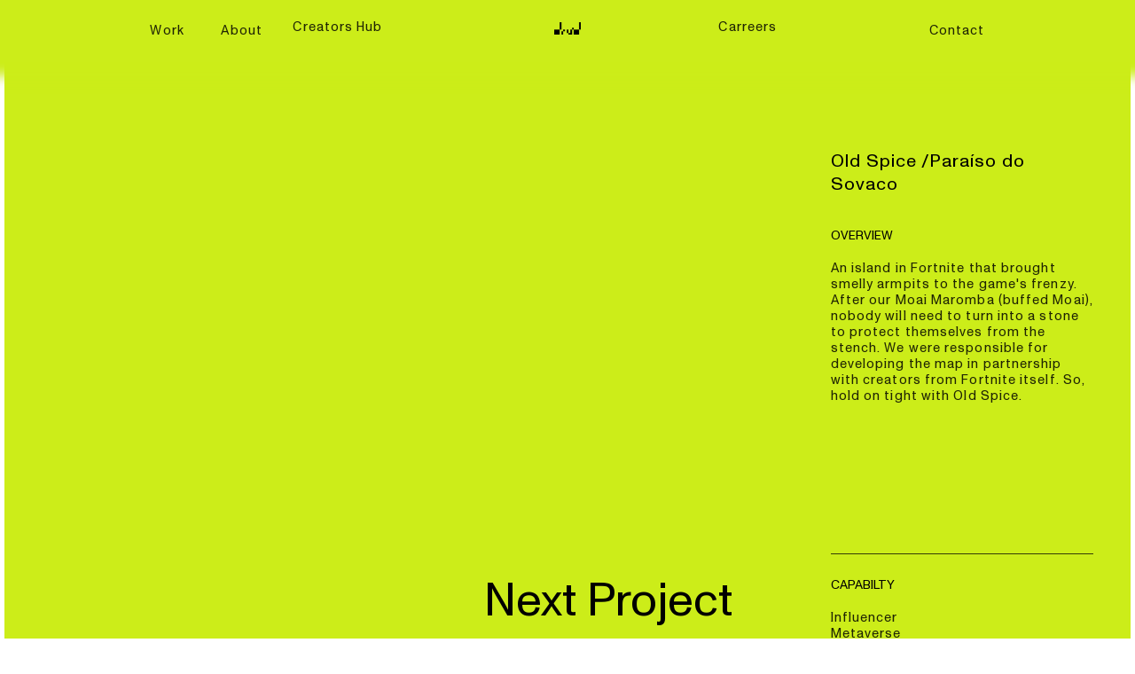

--- FILE ---
content_type: text/html; charset=utf-8
request_url: https://druidcreative.gg/old-spice-para%C3%ADso-do-suvaco
body_size: 120308
content:
<!DOCTYPE html>
<html class="wf-initial-load">
	<head>
		<meta charset="utf-8">
		<meta name="viewport" content="width=device-width, initial-scale=1, shrink-to-fit=no">

		
			<title>Old Spice /Paraíso do Suvaco — Druid Creative Gaming</title>
			<script>window.__PRELOADED_STATE__={"structure":{"byParent":{"root":["U3363485444","H1051457318","K1363739044","Q3814680936","Y2676263687","C4065531072"],"U3363485444":["V3161846685","Q2222252041"],"H1051457318":[],"K1363739044":["Z2632910240"]},"bySort":{"U3363485444":0,"H1051457318":3,"K1363739044":8,"Q3814680936":29,"Y2676263687":30,"C4065531072":31,"V3161846685":1,"Q2222252041":2,"Z2632910240":21},"indexById":{"U3363485444":0,"H1051457318":1,"K1363739044":3,"Q3814680936":null,"Y2676263687":null,"C4065531072":null,"V3161846685":0,"Q2222252041":1,"Z2632910240":12},"liveIndexes":{}},"site":{"id":2201842,"direct_link":"https://druidcreative.gg","display_url":"druidcreative.gg","site_url":"druidcreative","domain":"druidcreative.gg","domain_active":true,"domain_purchased":false,"domain_pending":false,"css_url":"https://druidcreative.gg/stylesheet","rss_url":"https://druidcreative.gg/rss","favicon_url":"https://freight.cargo.site/t/original/i/X1641384842496986469955998095599/favicon.ico","website_title":"Druid Creative Gaming","access_level":"public","is_private":false,"is_deleted":false,"is_upgraded":false,"is_template":false,"show_cargo_logo":false,"has_annex_upgrade":true,"has_domain_addon":true,"has_commerce_addon":false,"has_storage_addon":false,"can_duplicate":false,"can_copy":false,"site_password_enabled":false,"recent_date":"2024-02-02 23:24:02","upgrade_expire_date":"","version":"Cargo3","total_file_size":53864234,"promocode_type":null,"meta_tags":"","homepage_id":"U3363485444","homepage_purl":"home","mobile_homepage_id":"U3363485444","mobile_homepage_purl":"home","screenshot":{"id":70149519,"name":"screenshot-0006777624.jpg","hash":"E2693406909437873046437154815115","width":1792,"height":1120,"file_size":null,"file_type":"jpg","mime_type":"image/jpeg","is_image":true,"is_video":false},"site_preview_type":"screenshot","site_preview_image":[],"site_preview_url":"https://freight.cargo.site/w/1000/i/E2693406909437873046437154815115/screenshot-0006777624.jpg","has_site_description":true,"site_description":"Druid Creative Gaming","custom_html":"","shop_id":47747,"fonts":[{"family":"Monument Grotesk Variable","provider":"cargo"},{"family":"Diatype Variable","provider":"cargo"}],"tags":[]},"pages":{"byId":{"Q3814680936":{"id":"Q3814680936","title":"Header desktop","purl":"header-desktop","page_type":"page","content":"\u003ccolumn-set gutter=\"2\" mobile-hide-empty=\"false\" mobile-stack=\"true\">\u003ccolumn-unit slot=\"0\" span=\"1\">\u003cspan style=\"line-height: 1.9;\">\u003ca class=\"no-wrap\" href=\"#\" rel=\"home-page\">Work\u003c/a>\u003c/span>\u003c/column-unit>\u003ccolumn-unit slot=\"1\" span=\"1\">\u003cspan style=\"line-height: 1.9;\">\u003ca class=\"\" href=\"about-2\" rel=\"history\">About\u003c/a>\u003c/span>\u003c/column-unit>\u003ccolumn-unit slot=\"2\" span=\"2\">\u003ca href=\"https://creators.llc/druidhub/\" target=\"_blank\">Creators Hub\u003c/a>\u003c/column-unit>\u003ccolumn-unit slot=\"3\" span=\"4\">\u003cdiv style=\"text-align: center\">\u003cmedia-item class=\"linked\" hash=\"E1611301610801159856520286738671\" href=\"#\" rel=\"home-page\" scale=\"10.1%\">\u003c/media-item>\u003c/div>\u003c/column-unit>\u003ccolumn-unit slot=\"4\" span=\"2\">\u003ca href=\"https://druid.gupy.io\" target=\"_blank\">Carreers\u003c/a>\u003c/column-unit>\u003ccolumn-unit slot=\"5\" span=\"2\">\u003cdiv style=\"text-align: right\">\u003cspan style=\"line-height: 1.9;\">\u003ca href=\"contact\" rel=\"history\">Contact\u003c/a>\u003c/span>\u003c/div>\u003c/column-unit>\u003c/column-set>","local_css":"[id=\"Q3814680936\"] .page-content {\n\tpadding-top: 2rem;\n\tpadding-bottom: 2rem;\n\tborder-width: 0rem;\n\tborder-style: solid;\n\tborder-radius: 0rem;\n\tborder-color: rgba(0, 0, 0, 0);\n\tbox-shadow: 0rem -13.5rem 1.31rem 15.2rem #cced19;\n\tbackground-color: #cced19;\n}\n\n[id=\"Q3814680936\"] .page-layout {\n\tmax-width: 80%;\n\talign-items: center;\n}\n\n[id=\"Q3814680936\"].page {\n\tbackground-color: rgba(204, 237, 25, 0);\n}","display":true,"stack":false,"pin":true,"overlay":false,"password_enabled":false,"page_count":null,"page_design_options":null,"backdrops":{"activeBackdrop":"none"},"pin_options":{"screen_visibility":"desktop","position":"top","overlay":true,"fixed":true,"adjust":true},"overlay_options":{},"thumb_media_id":30160091,"thumbnail":{"id":30160091,"name":"DRUID-logo.png","hash":"E1611301610801159856520286738671","width":676,"height":316,"file_size":5071,"file_type":"png","mime_type":"image/png","is_image":true,"is_video":false,"is_url":false,"is_placeholder":false,"has_audio_track":null,"duration":null,"url":null,"url_id":null,"url_thumb":null,"url_type":null,"created_at":"2024-02-02 23:33:56.373993","updated_at":"2024-02-02 23:33:56.373993"},"thumb_meta":[],"media":[{"id":30160091,"name":"DRUID-logo.png","hash":"E1611301610801159856520286738671","width":676,"height":316,"file_size":5071,"file_type":"png","mime_type":"image/png","is_image":true,"is_video":false,"is_url":false,"in_use":true,"created_at":"2024-02-02T23:33:56.373993Z","updated_at":"2024-02-02T23:33:56.373993Z"}],"tags":[],"access_level":"public"},"Y2676263687":{"id":"Y2676263687","title":"Header mobile","purl":"header-mobile","page_type":"page","content":"\u003ca class=\"no-wrap\" href=\"#\" rel=\"home-page\">\u003c/a>\u003cmedia-item class=\"linked\" hash=\"W1755863146921947791287889205487\" href=\"home\" limit-by=\"width\" rel=\"history\" scale=\"22%\">\u003c/media-item>\u003chr />\u003ccolumn-set gutter=\"2\" mobile-stack=\"false\">\u003ccolumn-unit slot=\"0\">\u003cdiv style=\"text-align: left\">\u003ch1 class=\"no-wrap small-caps\" style=\"--font-scale: 0.49;\">\u003ca href=\"home\" rel=\"history\">Work\u003c/a>\u003c/h1>\u003c/div>\u003c/column-unit>\u003ccolumn-unit slot=\"1\">\u003cdiv style=\"text-align: left\">\u003ch1 class=\"no-wrap small-caps\" style=\"--font-scale: 0.49;\">\u003ca href=\"about-2\" rel=\"history\">About\u003c/a>\u003c/h1>\u003c/div>\u003c/column-unit>\u003ccolumn-unit slot=\"2\">\u003cdiv style=\"text-align: right\">\u003ch1 class=\"no-wrap small-caps\" style=\"--font-scale: 0.49;\">\u003ca href=\"https://druid.gupy.io/\" target=\"_blank\">Careers\u003c/a>\u003c/h1>\u003c/div>\u003c/column-unit>\u003ccolumn-unit slot=\"3\">\u003cdiv style=\"text-align: right\">\u003ch1 class=\"no-wrap small-caps\" style=\"--font-scale: 0.49;\">\u003ca href=\"contact\" rel=\"history\">Contact\u003c/a>\u003c/h1>\u003c/div>\u003c/column-unit>\u003c/column-set>","local_css":"[id=\"Y2676263687\"] .page-content {\n\tpadding-top: 2rem;\n\tpadding-bottom: 2rem;\n\ttext-align: center;\n\tbackground-color: #cced19;\n\tbox-shadow: 0.0rem 0.0rem 1rem 1.3rem #cced19;\n}\n\n[id=\"Y2676263687\"] .page-layout {\n\tpadding: 0rem;\n}\n\n[id=\"Y2676263687\"].page {\n\tbackground-color: #dedcd9;\n}","display":true,"stack":false,"pin":true,"overlay":false,"password_enabled":false,"page_count":null,"page_design_options":null,"backdrops":{"activeBackdrop":"none"},"pin_options":{"screen_visibility":"mobile","position":"top","overlay":true,"fixed":false,"adjust":true},"overlay_options":{},"thumb_media_id":35494006,"thumbnail":{"id":35494006,"name":"DRUID-logo.png","hash":"W1755863146921947791287889205487","width":676,"height":316,"file_size":5071,"file_type":"png","mime_type":"image/png","is_image":true,"is_video":false,"is_url":false,"is_placeholder":false,"has_audio_track":null,"duration":null,"url":null,"url_id":null,"url_thumb":null,"url_type":null,"created_at":"2024-05-03 16:25:32.247024","updated_at":"2024-05-03 16:25:32.247024"},"thumb_meta":[],"media":[{"id":35494006,"name":"DRUID-logo.png","hash":"W1755863146921947791287889205487","width":676,"height":316,"file_size":5071,"file_type":"png","mime_type":"image/png","is_image":true,"is_video":false,"is_url":false,"in_use":true,"created_at":"2024-05-03T16:25:32.247024Z","updated_at":"2024-05-03T16:25:32.247024Z"}],"tags":[],"access_level":"public"},"C4065531072":{"id":"C4065531072","title":"Footer","purl":"footer","page_type":"page","content":"\u003chr />\u003cbr />\n\u003ccolumn-set gutter=\"0rem\">\u003ccolumn-unit slot=\"0\" span=\"2\">\u003cdiv style=\"text-align: left\">\u003cspan style=\"--font-scale: 0.69; line-height: 0.5;\">BRASIL\u003cbr />R. dos Pinheiros, 1040 - 8º Andar\u003cbr />São Paulo - SP\u003cbr />\n+55 11  3086 4411\n\u003c/span>\u003c/div>\u003c/column-unit>\u003ccolumn-unit slot=\"1\" span=\"2\">\u003cdiv style=\"text-align: left\">\u003c/div>\u003c/column-unit>\u003ccolumn-unit slot=\"2\" span=\"2\">\u003cdiv style=\"text-align: left\">\u003cspan style=\"--font-scale: 0.69; line-height: 2.1;\">\u003cspan style=\"line-height: 0.5;\">INDIA\u003cbr />Office NumBer HD-648, C-20, \u003cbr />\nWeWork ENAM SAMBHAV,\u003cbr />\nBandra East, Mumbai, MH 40005\u003c/span>\u003cbr />\n\u003cbr />\n\u003c/span>\n\u003c/div>\u003c/column-unit>\u003ccolumn-unit slot=\"3\" span=\"3\">\u003cdiv style=\"text-align: left\">\u003cspan style=\"--font-scale: 0.69; line-height: 2.1;\">\u003cspan style=\"line-height: 0.5;\">MEXICO\u003cbr />\nDurango 263, Roma Norte\u003cbr />\nCuauhtémoc 06700\u003cbr />\nCiudad de México, CDMX\u003cbr />\n +52 5533007300 ext: 6107 and 6613\u003cbr />\n\u003c/span>\u003c/span>\u003c/div>\u003c/column-unit>\u003ccolumn-unit slot=\"4\" span=\"3\">\u003cdiv style=\"text-align: left\">\u003cspan class=\"small-caps\" style=\"line-height: 2.2; --font-scale: 0.5;\">\u003cspan style=\"--font-scale: 0.8;\">\u003cb>\u003ca href=\"https://freight.cargo.site/m/D1642590161590753063365462759663/codigo_etica-conduta_druid.pdf\" target=\"_blank\">Nosso código de ética \u003ctext-icon icon=\"downwards-arrow-5\">\u003c/text-icon>\u003c/a>\u003cbr />\n\u003ca href=\"https://freight.cargo.site/m/M1642590161627646551512881862895/Politica_de_prevencao_a_corrupcao_e_suborno_vfinal.docx.pdf\" target=\"_blank\">Politíca de prevenção a corrupção e suborno \u003ctext-icon icon=\"downwards-arrow-5\">\u003c/text-icon>\u003c/a>\u003cbr />\n\u003ca href=\"https://freight.cargo.site/m/E1642590161609199807439172311279/Pol-tica-Socioambiental-v3.pdf\" target=\"_blank\">Politíca Socioambiental\u003ctext-icon icon=\"downwards-arrow-5\">\u003c/text-icon>\u003c/a>\u003cbr />\u003ca href=\"https://freight.cargo.site/m/Y1952032088340337708631482186477/POLTICA-DE-PRIVACIDADE-DRUID---USURIOS-E-SITE.docx\" target=\"_blank\">POLÍTICA DE PRIVACIDADE \u003cu>\n\n\u003cspan style=\"--font-scale: 0.8;\">\u003ctext-icon icon=\"downwards-arrow-5\">\u003c/text-icon>\u003c/span>\n\n\n\u003c/u>\u003c/a>\u003c/b>\u003c/span>\u003c/span>\u003c/div>\u003c/column-unit>\u003c/column-set>\u003cbr />\n\u003cspan class=\"caption\">\u003c/span>","local_css":"[id=\"C4065531072\"] .page-content {\n\ttext-align: center;\n}","display":true,"stack":false,"pin":true,"overlay":false,"password_enabled":false,"page_count":null,"page_design_options":null,"backdrops":{"activeBackdrop":"none"},"pin_options":{"screen_visibility":"all","position":"bottom","overlay":true,"fixed":false,"adjust":true},"overlay_options":{},"thumb_media_id":null,"thumbnail":null,"thumb_meta":[],"media":[],"tags":[],"access_level":"public"},"V3161846685":{"id":"V3161846685","title":"home banner","purl":"home-banner-1","page_type":"page","content":"\u003cbr />\n\u003cbr />\n\u003cbr />\n\n\u003cbr />\n\u003cbr />\n\u003cbr />\n\u003cbr />\n\u003cbr />","local_css":"[id=\"V3161846685\"].page {\n}\n\n[id=\"V3161846685\"] .backdrop {\n}\n\n.mobile [id=\"V3161846685\"] .backdrop {\n}\n\n[id=\"V3161846685\"] .page-content {\n\tpadding: 12.2rem;\n\twidth: 100%;\n\tborder-color: rgba(0,0,0,.85);\n\tborder-style: solid;\n\tborder-top-width: 0rem;\n}\n\n[id=\"V3161846685\"] .page-layout {\n\tpadding: 6.5rem;\n}\n\n.mobile [id=\"V3161846685\"] .page-layout {\n}\n\n.our-work .caption {\n    position: absolute;\n    background-color: rgba(204, 237, 25, 0.9);\n    color: black;\n    height: 100%;\n    margin: 0;\n    display: flex;\n    align-items: center;\n    justify-content: center;\n    opacity: 0 ;\n    transition: opacity 0.4s;\n}\n\n.our-work media-item:hover .caption {\n opacity: 1;\n}","display":true,"stack":false,"pin":false,"overlay":false,"password_enabled":false,"page_count":null,"page_design_options":null,"backdrops":{"activeBackdrop":"legacy/video","backdropSettings":{"legacy/video":{"image":"M1611344605457675934689167972591","video_url":"https://www.youtube.com/watch?v=XaA69JiugP8","margin":"0rem","clipScroll":false,"scale_option":"cover","preset_pattern":"blank","alpha":40,"color":"#000000","use_mobile_image":false,"using_preset":false,"image_active":false,"preset_image":"https://static.cargo.site/assets/backdrop/video/checkerboard_64.png","preset_width":"16px","preset_height":"16px"}}},"pin_options":{"screen_visibility":"all","position":"top","overlay":false,"fixed":false,"adjust":true},"overlay_options":{"closeOnClickout":true,"closeOnNavigate":true,"animateOnOpen":{"fade":false,"speed":0,"slideAmount":0,"slideDirection":"default","wipeShape":"default","easing":"linear","scaleAmount":0,"rotateAmount":0},"animateOnClose":{"fade":false,"speed":0,"slideAmount":0,"slideDirection":"default","wipeShape":"default","easing":"linear","scaleAmount":0,"rotateAmount":0}},"thumb_media_id":30161385,"thumbnail":{"id":30161385,"name":"samsung-logo-text-png-1.png","hash":"Y1611342158552414789338274765039","width":300,"height":300,"file_size":13394,"file_type":"png","mime_type":"image/png","is_image":true,"is_video":false,"is_url":false,"is_placeholder":false,"has_audio_track":null,"duration":null,"url":null,"url_id":null,"url_thumb":null,"url_type":null,"created_at":"2024-02-03 00:10:34.213737","updated_at":"2024-02-03 00:10:34.213737"},"thumb_meta":[],"media":[],"tags":[],"access_level":"public"},"Q2222252041":{"id":"Q2222252041","title":"Index","purl":"index","page_type":"page","content":"\u003cbr />\n\u003cbr />\n\u003cbr />\n\u003cbr />\n\u003cdiv style=\"text-align: center\">\u003ch1>\u003cspan style=\"--font-scale: 1.05;\">OUR WORK\u003c/span>\u003c/h1>\u003c/div>\u003cbr />\n\u003cbr />\n\u003cbr />\n\u003cdiv style=\"text-align: center\">\u003cspan class=\"special\">ADVERTISING | PR | INFLUENCER ACTIVATION | METAVERSE | EXPERIENCE\n\u003c/span>\u003c/div>\u003cbr />\n\u003cbr />\n\u003cbr />\n\u003cgallery-grid class=\"our-work\" columns=\"6\" gutter=\"0rem\" horizontal-align=\"center\" mobile-columns=\"3\" show-tags=\"false\" show-title=\"true\" thumbnail-index=\"set:K1363739044\" thumbnail-index-metadata=\"%7B%22A0538854121%22%3A%7B%22sort%22%3A0%2C%22attributes%22%3A%7B%22grid-span%22%3A%221%22%7D%7D%2C%22K3235818137%22%3A%7B%22sort%22%3A6%2C%22attributes%22%3A%7B%7D%7D%2C%22L1527547146%22%3A%7B%22sort%22%3A5%2C%22attributes%22%3A%7B%7D%7D%2C%22X1157067683%22%3A%7B%22sort%22%3A6%2C%22attributes%22%3A%7B%7D%7D%2C%22Y0291035543%22%3A%7B%22sort%22%3A7%2C%22attributes%22%3A%7B%7D%7D%2C%22I3242554608%22%3A%7B%22sort%22%3A8%2C%22attributes%22%3A%7B%7D%7D%2C%22H3557257424%22%3A%7B%22sort%22%3A9%2C%22attributes%22%3A%7B%7D%7D%2C%22W2219383254%22%3A%7B%22sort%22%3A10%2C%22attributes%22%3A%7B%7D%7D%2C%22U0544094920%22%3A%7B%22sort%22%3A11%2C%22attributes%22%3A%7B%7D%7D%2C%22G3709039806%22%3A%7B%22sort%22%3A12%2C%22attributes%22%3A%7B%7D%7D%2C%22C1898417882%22%3A%7B%22sort%22%3A13%2C%22attributes%22%3A%7B%7D%7D%2C%22K2117497638%22%3A%7B%22sort%22%3A14%2C%22attributes%22%3A%7B%7D%7D%2C%22A4074646962%22%3A%7B%22sort%22%3A15%2C%22attributes%22%3A%7B%7D%7D%2C%22D1501097781%22%3A%7B%22sort%22%3A16%2C%22attributes%22%3A%7B%7D%7D%2C%22W3140709864%22%3A%7B%22sort%22%3A17%2C%22attributes%22%3A%7B%7D%7D%2C%22A3006564998%22%3A%7B%22sort%22%3A15%2C%22attributes%22%3A%7B%7D%7D%2C%22T2310444026%22%3A%7B%22sort%22%3A5%2C%22attributes%22%3A%7B%7D%7D%2C%22C1443979855%22%3A%7B%22sort%22%3A9%2C%22attributes%22%3A%7B%7D%7D%2C%22M2974272941%22%3A%7B%22sort%22%3A11%2C%22attributes%22%3A%7B%7D%7D%2C%22A3668943934%22%3A%7B%22sort%22%3A8%2C%22attributes%22%3A%7B%7D%7D%2C%22L3711002210%22%3A%7B%22sort%22%3A1%2C%22attributes%22%3A%7B%7D%7D%2C%22M1136411148%22%3A%7B%22sort%22%3A14%2C%22attributes%22%3A%7B%7D%7D%2C%22K3835761783%22%3A%7B%22sort%22%3A13%2C%22attributes%22%3A%7B%7D%7D%2C%22D0955011903%22%3A%7B%22sort%22%3A3%2C%22attributes%22%3A%7B%7D%7D%2C%22F0015793870%22%3A%7B%22sort%22%3A10%2C%22attributes%22%3A%7B%7D%7D%2C%22U3717576754%22%3A%7B%22sort%22%3A7%2C%22attributes%22%3A%7B%7D%7D%2C%22Z2632910240%22%3A%7B%22sort%22%3A12%2C%22attributes%22%3A%7B%7D%7D%2C%22Z2595619656%22%3A%7B%22sort%22%3A17%2C%22attributes%22%3A%7B%7D%7D%2C%22Z4167643700%22%3A%7B%22sort%22%3A16%2C%22attributes%22%3A%7B%7D%7D%2C%22G3975177875%22%3A%7B%22sort%22%3A2%2C%22attributes%22%3A%7B%7D%7D%2C%22M3852892449%22%3A%7B%22sort%22%3A15%2C%22attributes%22%3A%7B%7D%7D%2C%22P2460629464%22%3A%7B%22sort%22%3A4%2C%22attributes%22%3A%7B%7D%7D%2C%22Q0115831447%22%3A%7B%22sort%22%3A0%2C%22attributes%22%3A%7B%7D%7D%7D\" vertical-align=\"center\">\u003c/gallery-grid>\u003cbr />\n\u003cbr />\n\u003cbr />\n\u003cbr />\n\u003ccolumn-set gutter=\"0rem\" mobile-gutter=\"0rem\" mobile-stack=\"true\">\u003ccolumn-unit slot=\"0\" span=\"1\">\n\u003c/column-unit>\u003ccolumn-unit slot=\"1\" span=\"5\">\u003ch2 style=\"--font-scale: 0.63;\">BRANDS\u003cbr />\n\u003c/h2>\u003c/column-unit>\u003ccolumn-unit slot=\"2\" span=\"5\">\u003cspan style=\"line-height: 2.1; --font-scale: 0.9;\">\u003cbr />\nDruid works with the world’s biggest publishers and some of Brazil’s biggest brands, through creative campaigns, influencer management, PR, metaverse activation, live events, film and broadcast production, publishing, localization and much more.\u003c/span>\u003c/column-unit>\u003ccolumn-unit slot=\"3\" span=\"-1\">\u003c/column-unit>\u003ccolumn-unit slot=\"4\" span=\"1\">\u003c/column-unit>\u003ccolumn-unit slot=\"5\" span=\"1\">\u003c/column-unit>\u003c/column-set>\u003cbr />\n\u003cbr />\n\u003ccolumn-set gutter=\"0rem\">\u003ccolumn-unit slot=\"0\" span=\"4\">\u003ch2>\u003c/h2>\u003c/column-unit>\u003ccolumn-unit slot=\"1\" span=\"1\">\u003c/column-unit>\u003ccolumn-unit slot=\"2\" span=\"1\">\u003c/column-unit>\u003ccolumn-unit slot=\"3\" span=\"5\">\u003cgallery-grid columns=\"8\" gutter=\"0.5rem\" horizontal-align=\"center\" vertical-align=\"center\">\u003cmedia-item class=\"\" hash=\"Y1611342158552414789338274765039\" rotation=\"0\" scale=\"100\">\u003c/media-item>\u003cmedia-item class=\"\" hash=\"R1611344604756699659888205011183\" rotation=\"0\" scale=\"100\">\u003c/media-item>\u003cmedia-item class=\"\" hash=\"Y1611344605383888958394329766127\" rotation=\"0\" scale=\"100\">\u003c/media-item>\u003cmedia-item class=\"\" hash=\"R1611344605402335702468039317743\" rotation=\"0\" scale=\"100\">\u003c/media-item>\u003cmedia-item hash=\"M1641453362134638268915965008111\">\u003c/media-item>\u003cmedia-item class=\"\" hash=\"C1611344605439229190615458420975\" rotation=\"0\" scale=\"100\">\u003c/media-item>\u003cmedia-item class=\"\" hash=\"M1611344605457675934689167972591\" rotation=\"0\" scale=\"100\">\u003c/media-item>\u003cmedia-item class=\"\" hash=\"U1611344605476122678762877524207\" rotation=\"0\" scale=\"100\">\u003c/media-item>\u003cmedia-item class=\"\" hash=\"U1611344605494569422836587075823\" rotation=\"0\" scale=\"100\">\u003c/media-item>\u003cmedia-item class=\"\" hash=\"Z1611344605568356399131425282287\" rotation=\"0\" scale=\"100\">\u003c/media-item>\u003cmedia-item class=\"\" hash=\"E1611344605586803143205134833903\" rotation=\"0\" scale=\"100\">\u003c/media-item>\u003cmedia-item class=\"\" hash=\"H1611344605642143375426263488751\" rotation=\"0\" scale=\"100\">\u003c/media-item>\u003cmedia-item class=\"\" hash=\"X1611344605660590119499973040367\" rotation=\"0\" scale=\"100\">\u003c/media-item>\u003cmedia-item hash=\"R1641451784771999270085915875567\">\u003c/media-item>\u003cmedia-item class=\"\" hash=\"M1611342286369904476071757912303\" rotation=\"0\" scale=\"100\">\u003c/media-item>\u003c/gallery-grid>\u003c/column-unit>\u003ccolumn-unit slot=\"4\" span=\"1\">\u003c/column-unit>\u003c/column-set>\u003cbr />\n\u003cbr />\n\u003cbr />\n\u003cbr />\n\u003cbr />\n\u003cbr />","local_css":"[id=\"Q2222252041\"].page {\n\tmin-height: var(--viewport-height);\n}\n\n[id=\"Q2222252041\"] .backdrop {\n}\n\n.mobile [id=\"Q2222252041\"] .backdrop {\n}\n\n[id=\"Q2222252041\"] .page-content {\n\talign-items: center;\n\tpadding: 0rem;\n\twidth: 100%;\n}\n\n[id=\"Q2222252041\"] .page-layout {\n\talign-items: center;\n}\n\n.mobile [id=\"Q2222252041\"] .page-layout {\n}\n\n.our-work .caption {\n    position: absolute;\n    background-color: rgba(204, 237, 25, 0.9);\n    color: black;\n    height: 100%;\n    margin: 0;\n    display: flex;\n    align-items: center;\n    justify-content: center;\n    opacity: 0 ;\n    transition: opacity 0.4s;\n}\n\n.our-work media-item:hover .caption {\n opacity: 1;\n}","display":true,"stack":false,"pin":false,"overlay":false,"password_enabled":false,"page_count":null,"page_design_options":null,"backdrops":{"activeBackdrop":"none","backdropSettings":{"legacy/video":{"preset_pattern":"checkerboard","using_preset":true,"image_active":true,"preset_image":"https://static.cargo.site/assets/backdrop/video/checkerboard_64.png","preset_width":"16px","preset_height":"16px","image":"M1611344605457675934689167972591","video_url":"https://www.youtube.com/watch?v=XaA69JiugP8","margin":"0rem","color":"#cced19","clipScroll":false}}},"pin_options":{},"overlay_options":{},"thumb_media_id":30161385,"thumbnail":{"id":30161385,"name":"samsung-logo-text-png-1.png","hash":"Y1611342158552414789338274765039","width":300,"height":300,"file_size":13394,"file_type":"png","mime_type":"image/png","is_image":true,"is_video":false,"is_url":false,"is_placeholder":false,"has_audio_track":null,"duration":null,"url":null,"url_id":null,"url_thumb":null,"url_type":null,"created_at":"2024-02-03 00:10:34.213737","updated_at":"2024-02-03 00:10:34.213737"},"thumb_meta":[],"media":[{"id":30161385,"name":"samsung-logo-text-png-1.png","hash":"Y1611342158552414789338274765039","width":300,"height":300,"file_size":13394,"file_type":"png","mime_type":"image/png","is_image":true,"is_video":false,"is_url":false,"in_use":true,"created_at":"2024-02-03T00:10:34.213737Z","updated_at":"2024-02-03T00:10:34.213737Z"},{"id":30161395,"name":"sanofi.png","hash":"M1611342286369904476071757912303","width":300,"height":300,"file_size":10484,"file_type":"png","mime_type":"image/png","is_image":true,"is_video":false,"is_url":false,"in_use":true,"created_at":"2024-02-03T00:10:40.781502Z","updated_at":"2024-02-03T00:10:40.781502Z"},{"id":30161470,"name":"o-boticario-logo-1.png","hash":"Z1611344605568356399131425282287","width":300,"height":300,"file_size":12230,"file_type":"png","mime_type":"image/png","is_image":true,"is_video":false,"is_url":false,"in_use":true,"created_at":"2024-02-03T00:12:46.862614Z","updated_at":"2024-02-03T00:12:46.862614Z"},{"id":30161469,"name":"FortniteLogo.svg.png","hash":"U1611344605476122678762877524207","width":300,"height":300,"file_size":8582,"file_type":"png","mime_type":"image/png","is_image":true,"is_video":false,"is_url":false,"in_use":true,"created_at":"2024-02-03T00:12:46.864039Z","updated_at":"2024-02-03T00:12:46.864039Z"},{"id":30161471,"name":"Supercell-logo.svg.png","hash":"B1611344605605249887278844385519","width":300,"height":300,"file_size":13374,"file_type":"png","mime_type":"image/png","is_image":true,"is_video":false,"is_url":false,"in_use":false,"created_at":"2024-02-03T00:12:46.872226Z","updated_at":"2024-02-03T00:12:46.872226Z"},{"id":30161472,"name":"google-logo-1-1.png","hash":"U1611344605494569422836587075823","width":300,"height":300,"file_size":10629,"file_type":"png","mime_type":"image/png","is_image":true,"is_video":false,"is_url":false,"in_use":true,"created_at":"2024-02-03T00:12:46.877621Z","updated_at":"2024-02-03T00:12:46.877621Z"},{"id":30161473,"name":"MiHoYo_2012.png","hash":"K1611344605549909655057715730671","width":300,"height":300,"file_size":9569,"file_type":"png","mime_type":"image/png","is_image":true,"is_video":false,"is_url":false,"in_use":false,"created_at":"2024-02-03T00:12:46.886606Z","updated_at":"2024-02-03T00:12:46.886606Z"},{"id":30161474,"name":"Banco_Ita_logo.svg.png","hash":"R1611344605402335702468039317743","width":300,"height":300,"file_size":7946,"file_type":"png","mime_type":"image/png","is_image":true,"is_video":false,"is_url":false,"in_use":true,"created_at":"2024-02-03T00:12:46.887831Z","updated_at":"2024-02-03T00:12:46.887831Z"},{"id":30161476,"name":"Unreal-Engine_eg-logo-filled-1255x1272-0eb9d144a0f981d1cbaaa1eb957de7a3207b31bb.png","hash":"H1611344605642143375426263488751","width":300,"height":300,"file_size":12922,"file_type":"png","mime_type":"image/png","is_image":true,"is_video":false,"is_url":false,"in_use":true,"created_at":"2024-02-03T00:12:46.888131Z","updated_at":"2024-02-03T00:12:46.888131Z"},{"id":30161475,"name":"burger-king-2021-logo-D181CC24A9-seeklogo.com.png","hash":"A1611344605420782446541748869359","width":300,"height":300,"file_size":15289,"file_type":"png","mime_type":"image/png","is_image":true,"is_video":false,"is_url":false,"in_use":false,"created_at":"2024-02-03T00:12:46.888751Z","updated_at":"2024-02-03T00:12:46.888751Z"},{"id":30161477,"name":"estacio.png","hash":"C1611344605439229190615458420975","width":300,"height":300,"file_size":13838,"file_type":"png","mime_type":"image/png","is_image":true,"is_video":false,"is_url":false,"in_use":true,"created_at":"2024-02-03T00:12:46.892179Z","updated_at":"2024-02-03T00:12:46.892179Z"},{"id":30161478,"name":"pegatina-fall-guys-letras-2-colores-vinilo.png","hash":"E1611344605586803143205134833903","width":300,"height":300,"file_size":14213,"file_type":"png","mime_type":"image/png","is_image":true,"is_video":false,"is_url":false,"in_use":true,"created_at":"2024-02-03T00:12:46.892222Z","updated_at":"2024-02-03T00:12:46.892222Z"},{"id":30161479,"name":"zepeto.png","hash":"C1611344605679036863573682591983","width":300,"height":300,"file_size":7725,"file_type":"png","mime_type":"image/png","is_image":true,"is_video":false,"is_url":false,"in_use":false,"created_at":"2024-02-03T00:12:46.895881Z","updated_at":"2024-02-03T00:12:46.895881Z"},{"id":30161480,"name":"5-activision-logo.png","hash":"R1611344604756699659888205011183","width":300,"height":300,"file_size":11535,"file_type":"png","mime_type":"image/png","is_image":true,"is_video":false,"is_url":false,"in_use":true,"created_at":"2024-02-03T00:12:46.900897Z","updated_at":"2024-02-03T00:12:46.900897Z"},{"id":30161481,"name":"YouTube_Logo_2017.svg.png","hash":"X1611344605660590119499973040367","width":300,"height":300,"file_size":11758,"file_type":"png","mime_type":"image/png","is_image":true,"is_video":false,"is_url":false,"in_use":true,"created_at":"2024-02-03T00:12:46.900955Z","updated_at":"2024-02-03T00:12:46.900955Z"},{"id":30161482,"name":"Tencent_Logo.svg.png","hash":"Z1611344605623696631352553937135","width":300,"height":300,"file_size":12695,"file_type":"png","mime_type":"image/png","is_image":true,"is_video":false,"is_url":false,"in_use":false,"created_at":"2024-02-03T00:12:46.901906Z","updated_at":"2024-02-03T00:12:46.901906Z"},{"id":30161483,"name":"logo-1.png","hash":"I1611344605513016166910296627439","width":300,"height":300,"file_size":15548,"file_type":"png","mime_type":"image/png","is_image":true,"is_video":false,"is_url":false,"in_use":false,"created_at":"2024-02-03T00:12:46.906452Z","updated_at":"2024-02-03T00:12:46.906452Z"},{"id":30161485,"name":"Mentos-logo.png","hash":"R1611344605531462910984006179055","width":300,"height":300,"file_size":8671,"file_type":"png","mime_type":"image/png","is_image":true,"is_video":false,"is_url":false,"in_use":false,"created_at":"2024-02-03T00:12:46.908131Z","updated_at":"2024-02-03T00:12:46.908131Z"},{"id":30161484,"name":"estrelabet.png","hash":"M1611344605457675934689167972591","width":300,"height":300,"file_size":8769,"file_type":"png","mime_type":"image/png","is_image":true,"is_video":false,"is_url":false,"in_use":true,"created_at":"2024-02-03T00:12:46.911831Z","updated_at":"2024-02-03T00:12:46.911831Z"},{"id":30161486,"name":"ab-inbev-logo.png","hash":"Y1611344605383888958394329766127","width":300,"height":300,"file_size":13150,"file_type":"png","mime_type":"image/png","is_image":true,"is_video":false,"is_url":false,"in_use":true,"created_at":"2024-02-03T00:12:46.915838Z","updated_at":"2024-02-03T00:12:46.915838Z"},{"id":30271639,"name":"LOGOS_DRUID_LOOP","hash":"Y1615496840469048030972828489967","width":1920,"height":1080,"mime_type":"text/uri-list","is_image":false,"is_video":false,"is_url":true,"in_use":false,"url":"https://vimeo.com//708933921","url_id":"708933921","url_thumb":"https://i.vimeocdn.com/video/1430299629-2acc48ea22a3f0aa4970920cfc6381cf5f3d70fa5302987a90a3f64452063602-d_200x150","url_type":"vimeo","created_at":"2024-02-05T14:44:19.855930Z","updated_at":"2024-02-05T14:44:19.855930Z"},{"id":30271870,"name":"LOGOS_DRUID_LOOP","hash":"H1615501269587640360857300146415","width":1920,"height":1080,"mime_type":"text/uri-list","is_image":false,"is_video":false,"is_url":true,"in_use":false,"url":"https://player.vimeo.com/video/708933921?h=ba5c0013c6","url_id":"708933921/ba5c0013c6","url_thumb":"https://i.vimeocdn.com/video/1430299629-2acc48ea22a3f0aa4970920cfc6381cf5f3d70fa5302987a90a3f64452063602-d_200x150","url_type":"vimeo","created_at":"2024-02-05T14:48:19.762627Z","updated_at":"2024-02-05T14:48:19.762627Z"},{"id":30272953,"name":"logos_druid.gif","hash":"O1615520877148425140803580238063","width":960,"height":360,"file_size":5881630,"file_type":"gif","mime_type":"image/gif","is_image":true,"is_video":false,"is_url":false,"in_use":false,"created_at":"2024-02-05T15:06:02.937502Z","updated_at":"2024-02-05T15:06:02.937502Z"},{"id":30274432,"name":"logos_druid.gif","hash":"O1615546365660347827870882371823","width":960,"height":360,"file_size":5881630,"file_type":"gif","mime_type":"image/gif","is_image":true,"is_video":false,"is_url":false,"in_use":false,"created_at":"2024-02-05T15:29:04.480527Z","updated_at":"2024-02-05T15:29:04.480527Z"},{"id":31071793,"name":"2023 DRUID REEL","hash":"I1638149890816379232973571791087","width":200,"height":113,"mime_type":"text/uri-list","is_image":false,"is_video":false,"is_url":true,"in_use":false,"url":"https://www.youtube.com/embed/XaA69JiugP8?si=Z9Jitutzz5jSt3zs&controls=0&start=4","url_id":"XaA69JiugP8","url_thumb":"https://i.ytimg.com/vi/XaA69JiugP8/hqdefault.jpg","url_type":"youtube","created_at":"2024-02-19T19:51:24.714781Z","updated_at":"2024-02-19T19:51:24.714781Z"},{"id":31224033,"name":"fc-mobile.png","hash":"R1641451784771999270085915875567","width":300,"height":300,"file_size":11028,"file_type":"png","mime_type":"image/png","is_image":true,"is_video":false,"is_url":false,"in_use":true,"created_at":"2024-02-21T21:34:40.437770Z","updated_at":"2024-02-21T21:34:40.437770Z"},{"id":31224144,"name":"rocket-league.png","hash":"M1641453362134638268915965008111","width":300,"height":300,"file_size":10202,"file_type":"png","mime_type":"image/png","is_image":true,"is_video":false,"is_url":false,"in_use":true,"created_at":"2024-02-21T21:36:05.744159Z","updated_at":"2024-02-21T21:36:05.744159Z"}],"tags":[],"access_level":"public"},"Z2632910240":{"id":"Z2632910240","title":"Old Spice /Paraíso do Suvaco","purl":"old-spice-paraíso-do-suvaco","page_type":"page","content":"\u003cbr />\n\u003cbr />\n\u003cbr />\u003ccolumn-set gutter=\"0rem\">\u003ccolumn-unit slot=\"0\" span=\"8\">\u003cmedia-item browser-default=\"false\" disable-zoom=\"true\" hash=\"U1641289168569528639808799021295\">\u003c/media-item>\u003cbr />\n\u003cbr />\n\u003cbr />\n\u003cdiv style=\"text-align: right\">\u003ca class=\"seta\" href=\"#\" rel=\"next-page\">Next Project \u003ctext-icon icon=\"rightwards-arrow\">\u003c/text-icon>\u003c/a>\u003c/div>\u003cbr />\u003c/column-unit>\u003ccolumn-unit slot=\"1\" span=\"1\">\u003cbr />\n\u003c/column-unit>\u003ccolumn-unit slot=\"2\" span=\"3\">\u003cspan class=\"special\">Old Spice /Paraíso do Sovaco\u003cbr />\n\u003c/span>\u003cbr />\n\u003cbr />\n\u003cspan class=\"caption\">OVERVIEW\u003c/span>\u003cbr />\nAn island in Fortnite that brought smelly armpits to the game&#x27;s frenzy. After our Moai Maromba (buffed Moai), nobody will need to turn into a stone to protect themselves from the stench. We were responsible for developing the map in partnership with creators from Fortnite itself. So, hold on tight with Old Spice.\u003cbr />\n\u003cbr />\n\u003cbr />\n\u003cbr />\n\u003cbr />\n\u003cbr />\n\u003cbr />\n\u003cbr />\n\u003cbr />\n\u003cbr />\n\u003chr />\u003cbr />\n\u003cspan class=\"caption\">CAPABILTY\u003cbr />\n\u003c/span>\n\u003cbr />\nInfluencer\n\u003cbr />\nMetaverse\u003cbr />\nExperience\n\u003c/column-unit>\u003c/column-set>\n\u003cbr />\n\u003chr />\u003cbr />\n\u003ch2 style=\"--font-scale: 0.5;\">MORE WORKS\u003ctext-icon icon=\"downwards-arrow-2\">\u003c/text-icon>\u003c/h2>\u003cbr />\n\u003cbr />\n\u003cgallery-grid columns=\"9\" gutter=\"0rem\" mobile-columns=\"3\" thumbnail-index=\"set:K1363739044\" thumbnail-index-metadata=\"%7B%22Z3216542352%22%3A%7B%22sort%22%3A0%2C%22attributes%22%3A%7B%7D%7D%2C%22A0538854121%22%3A%7B%22sort%22%3A0%2C%22attributes%22%3A%7B%7D%7D%2C%22L1527547146%22%3A%7B%22sort%22%3A1%2C%22attributes%22%3A%7B%7D%7D%2C%22X1157067683%22%3A%7B%22sort%22%3A2%2C%22attributes%22%3A%7B%7D%7D%2C%22Y0291035543%22%3A%7B%22sort%22%3A3%2C%22attributes%22%3A%7B%7D%7D%2C%22I3242554608%22%3A%7B%22sort%22%3A4%2C%22attributes%22%3A%7B%7D%7D%2C%22H3557257424%22%3A%7B%22sort%22%3A5%2C%22attributes%22%3A%7B%7D%7D%2C%22W2219383254%22%3A%7B%22sort%22%3A6%2C%22attributes%22%3A%7B%7D%7D%2C%22U0544094920%22%3A%7B%22sort%22%3A7%2C%22attributes%22%3A%7B%7D%7D%2C%22G3709039806%22%3A%7B%22sort%22%3A8%2C%22attributes%22%3A%7B%7D%7D%2C%22C1898417882%22%3A%7B%22sort%22%3A9%2C%22attributes%22%3A%7B%7D%7D%2C%22K2117497638%22%3A%7B%22sort%22%3A10%2C%22attributes%22%3A%7B%7D%7D%2C%22A4074646962%22%3A%7B%22sort%22%3A11%2C%22attributes%22%3A%7B%7D%7D%2C%22D1501097781%22%3A%7B%22sort%22%3A12%2C%22attributes%22%3A%7B%7D%7D%2C%22W3140709864%22%3A%7B%22sort%22%3A13%2C%22attributes%22%3A%7B%7D%7D%2C%22A3006564998%22%3A%7B%22sort%22%3A14%2C%22attributes%22%3A%7B%7D%7D%2C%22G0696751770%22%3A%7B%22sort%22%3A15%2C%22attributes%22%3A%7B%7D%7D%2C%22K3235818137%22%3A%7B%22sort%22%3A0%2C%22attributes%22%3A%7B%7D%7D%2C%22T2310444026%22%3A%7B%22sort%22%3A1%2C%22attributes%22%3A%7B%7D%7D%2C%22C1443979855%22%3A%7B%22sort%22%3A2%2C%22attributes%22%3A%7B%7D%7D%2C%22A3668943934%22%3A%7B%22sort%22%3A3%2C%22attributes%22%3A%7B%7D%7D%2C%22M2974272941%22%3A%7B%22sort%22%3A8%2C%22attributes%22%3A%7B%7D%7D%2C%22L3711002210%22%3A%7B%22sort%22%3A4%2C%22attributes%22%3A%7B%7D%7D%2C%22M1136411148%22%3A%7B%22sort%22%3A5%2C%22attributes%22%3A%7B%7D%7D%2C%22K3835761783%22%3A%7B%22sort%22%3A6%2C%22attributes%22%3A%7B%7D%7D%2C%22D0955011903%22%3A%7B%22sort%22%3A7%2C%22attributes%22%3A%7B%7D%7D%7D\">\u003c/gallery-grid>","local_css":"[id=\"Z2632910240\"].page {\n\tmin-height: var(--viewport-height);\n}\n\n[id=\"Z2632910240\"] .page-content {\n\talign-items: flex-start;\n}","display":true,"stack":false,"pin":false,"overlay":false,"password_enabled":false,"page_count":null,"page_design_options":null,"backdrops":{"activeBackdrop":"gradient","backdropSettings":{"wallpaper":{"activeImage":"Q1611319644098358642019722369263","alignments":[],"bg-color":"#cced19","image-fit":"fit"},"legacy/pixelation":{"image":"Q1611319644098358642019722369263"},"gradient":{"color-three-active":false,"color-one":"#cced19"}}},"pin_options":{},"overlay_options":{"closeOnClickout":true,"closeOnNavigate":true,"animateOnOpen":{"fade":false,"speed":0,"slideAmount":0,"slideDirection":"default","wipeShape":"default","easing":"linear","scaleAmount":0,"rotateAmount":0},"animateOnClose":{"fade":false,"speed":0,"slideAmount":0,"slideDirection":"default","wipeShape":"default","easing":"linear","scaleAmount":0,"rotateAmount":0}},"thumb_media_id":31214982,"thumbnail":{"id":31214982,"name":"druid_cases-cover_thumb_f_OLD-SPICE_ILHA.jpg","hash":"K1641290207600835335573003344111","width":720,"height":720,"file_size":225926,"file_type":"jpg","mime_type":"image/jpeg","is_image":true,"is_video":false,"is_url":false,"is_placeholder":false,"has_audio_track":null,"duration":null,"url":null,"url_id":null,"url_thumb":null,"url_type":null,"created_at":"2024-02-21 19:08:40.616114","updated_at":"2024-02-21 19:08:40.616114"},"thumb_meta":[],"media":[{"id":31214946,"name":"Old Spice -  Paraíso do Sovaco","hash":"U1641289168569528639808799021295","width":200,"height":113,"mime_type":"text/uri-list","is_image":false,"is_video":false,"is_url":true,"in_use":true,"url":"https://www.youtube.com/embed/j-uOZv6sq7g?si=Z1WTqtcGG-5bXN5k&controls=0","url_id":"j-uOZv6sq7g","url_thumb":"https://i.ytimg.com/vi/j-uOZv6sq7g/hqdefault.jpg","url_type":"youtube","created_at":"2024-02-21T19:07:44.276407Z","updated_at":"2024-02-21T19:07:44.276407Z"}],"tags":[],"access_level":"public"}}},"sets":{"byId":{"root":{"id":"root","title":"Root","purl":null,"page_type":"set","content":null,"local_css":null,"display":false,"stack":false,"pin":false,"overlay":false,"password_enabled":false,"page_count":7,"page_design_options":null,"backdrops":null,"pin_options":{},"overlay_options":{},"thumb_media_id":null,"thumbnail":null,"thumb_meta":{},"media":[],"tags":[],"access_level":"public"},"U3363485444":{"id":"U3363485444","title":"Home","purl":"home","page_type":"set","content":null,"local_css":null,"display":true,"stack":true,"pin":false,"overlay":false,"password_enabled":false,"page_count":2,"page_design_options":null,"backdrops":null,"pin_options":{},"overlay_options":{},"thumb_media_id":null,"thumbnail":null,"thumb_meta":{},"media":[],"tags":[],"access_level":"public"},"H1051457318":{"id":"H1051457318","title":"About","purl":"about-2","page_type":"set","content":null,"local_css":null,"display":true,"stack":true,"pin":false,"overlay":false,"password_enabled":false,"page_count":3,"page_design_options":null,"backdrops":null,"pin_options":{},"overlay_options":{},"thumb_media_id":null,"thumbnail":null,"thumb_meta":{},"media":[],"tags":[],"access_level":"public"},"K1363739044":{"id":"K1363739044","title":"Work","purl":"work","page_type":"set","content":null,"local_css":null,"display":true,"stack":false,"pin":false,"overlay":false,"password_enabled":false,"page_count":18,"page_design_options":null,"backdrops":null,"pin_options":{},"overlay_options":{},"thumb_media_id":null,"thumbnail":null,"thumb_meta":[],"media":[],"tags":[],"access_level":"public"}}},"media":{"data":[]},"css":{"id":149540,"stylesheet":"html {\n\t--mobile-scale: 1.1;\n\t--mobile-padding-offset: 0.4;\n}\n\nbody {\n\t--swatch-1: rgba(0, 0, 0, 0.85);\n\t--swatch-2: rgba(0, 0, 0, 0.75);\n\t--swatch-3: rgba(0, 0, 0, 0.6);\n\t--swatch-4: rgba(0, 0, 0, 0.4);\n    --swatch-5: rgba(0, 0, 0, 0.25);\n\t--swatch-6: #cced19;\n}\n\nbody.mobile {\n}\n\na:active,\n.linked:active,\n.zoomable::part(media):active {\n\topacity: 0.7;\n}\n\n.page a.active {\n\tfont-weight: bold;\n}\n\nsub {\n\tposition: relative;\n\tvertical-align: baseline;\n\ttop: 0.3em;\n}\n\nsup {\n\tposition: relative;\n\tvertical-align: baseline;\n\ttop: -0.4em;\n}\n\n.small-caps {\n\tfont-variant: small-caps;\n    text-transform: lowercase;\n}\n\nol {\n\tmargin: 0;\n\tpadding: 0 0 0 2.5em;\n}\n\nul {\n\tmargin: 0;\n\tpadding: 0 0 0 2.0em;\n}\n\nul.lineated {\n\tmargin: 0;\n\tpadding: 0;\n\tlist-style-type: none;\n\tmargin: 0 0 0 3em;\n\ttext-indent: -3em;\n}\n\nblockquote {\n\tmargin: 0;\n\tpadding: 0 0 0 2em;\n}\n\nhr {\n\tbackground: rgba(0, 0, 0, 0.75);\n\tborder: 0;\n\theight: 1px;\n\tdisplay: block;\n}\n\n.content {\n\tborder-color: #ffffff;\n\tborder-width: 0.5rem;\n\tborder-style: solid;\n}\n\nbodycopy {\n\tfont-size: 1.4rem;\n\tfont-weight: 400;\n\tcolor: rgba(0, 0, 0, 0.85);\n\tfont-family: \"Monument Grotesk Variable\";\n\tfont-style: normal;\n\tline-height: 1.3;\n\tletter-spacing: 0.075em;\n\tdisplay: block;\n\tfont-variation-settings: 'slnt' 0, 'MONO' 0;\n}\n\nbodycopy a {\n\tcolor: rgba(0, 0, 0, 0.85);\n\ttext-decoration: none;\n}\n\nbodycopy a:hover {\n}\n\nh1 {\n\tfont-family: \"Monument Grotesk Variable\";\n\tfont-style: normal;\n\tfont-weight: 400;\n\tmargin: 0;\n\tfont-size: 24rem;\n\tline-height: 0.8;\n\tcolor: #000000;\n\tletter-spacing: 0;\n\tfont-variation-settings: 'slnt' 0, 'MONO' 0;\n}\n\n.mobile h1 {\n\tfont-size: 4.2rem;\n}\n\nh1 a {\n\tcolor: #000000;\n\ttext-decoration: none;\n}\n\nh1 a:hover {\n}\n\nh2 {\n\tfont-family: \"Monument Grotesk Variable\";\n\tfont-style: normal;\n\tfont-weight: 400;\n\tmargin: 0;\n\tcolor: #000000;\n\tfont-size: 13rem;\n\tline-height: 0.9;\n\tletter-spacing: 0;\n\tfont-variation-settings: 'slnt' 0, 'MONO' 0;\n}\n\n.mobile h2 {\n\tfont-size: 6.50rem;\n}\n\nh2 a {\n\tcolor: #000000;\n\ttext-decoration: none;\n}\n\nh2 a:hover {\n}\n\n.caption {\n\tfont-size: 1.35rem;\n\tfont-weight: 400;\n\tcolor: #000000;\n\tfont-family: \"Monument Grotesk Variable\";\n\tfont-style: normal;\n\tline-height: 1.3;\n\tletter-spacing: 0em;\n\tdisplay: block;\n\tfont-variation-settings: 'slnt' 0, 'MONO' 0;\n}\n\n.caption a {\n\tcolor: #000000;\n\ttext-decoration: underline;\n}\n\n.caption a:hover {\n}\n\nmedia-item .caption {\n\tmargin-top: 1em;\n}\n\ngallery-grid .caption,\ngallery-columnized .caption,\ngallery-justify .caption {\n\tmargin-bottom: 1em;\n}\n\n[thumbnail-index] .caption {\n\ttext-align: left;\n}\n\n[thumbnail-index] .caption .tags {\n\tmargin-top: 0.25em;\n}\n\n.page {\n\tjustify-content: center;\n}\n\n.page-content {\n\tpadding: 4rem;\n\ttext-align: left;\n}\n\n.mobile [id] .page-layout {\n\tmax-width: 100%;\n}\n\n.page-layout {\n\talign-items: flex-start;\n\tmax-width: 100%;\n}\n\nmedia-item::part(media) {\n\tborder-radius: 0rem;\n\tborder: 0;\n\tpadding: 0rem;\n\tborder-style: solid;\n}\n\n.quick-view {\n\theight: 100%;\n\twidth: 100%;\n\tpadding: 3rem;\n\tmargin-top: auto;\n\tmargin-right: auto;\n\tmargin-bottom: auto;\n\tmargin-left: auto;\n}\n\n.quick-view-background {\n\tbackground-color: #ffffff;\n}\n\n.quick-view .caption {\n\tcolor: rgba(255, 255, 255, 1.0);\n\tpadding: 20px 0;\n\ttext-align: center;\n\ttransition: 100ms opacity ease-in-out;\n\tposition: absolute;\n\tbottom: 0;\n\tleft: 0;\n\tright: 0;\n}\n\n.quick-view .caption-background {\n\tpadding: 0.5rem 1rem;\n\tdisplay: inline-block;\n\tbackground: rgba(0, 0, 0, 0.5);\n\tborder-radius: .5rem;\n\ttext-align: left;\n\tmax-width: 50rem;\n}\n\n.mobile .quick-view {\n\twidth: 100%;\n\theight: 100%;\n\tmargin: 0;\n\tpadding: 10px;\n}\n\n.mobile .quick-view .caption {\n\tpadding: 10px 0;\n}\n\n.special {\n\t--text-style: \"Special\";\n\tfont-size: 1.95rem;\n\tfont-weight: 400;\n\tcolor: #000000;\n\tfont-family: \"Monument Grotesk Variable\";\n\tfont-style: normal;\n\tline-height: 1.3;\n\tletter-spacing: 0.05em;\n\tdisplay: block;\n\tfont-variation-settings: 'slnt' 0, 'MONO' 0;\n}\n\n.special a {\n\tcolor: #000000;\n\ttext-decoration: none;\n}\n\n.special a:hover {\n\t\n}\n\n.special-heading {\n\t--text-style: \"Special Heading\";\n\tfont-size: 2.5rem;\n\tfont-weight: 300;\n\tcolor: #ffffff;\n\tfont-family: \"Monument Grotesk Variable\";\n\tfont-style: normal;\n\tline-height: 1.45;\n\tletter-spacing: 0em;\n\tdisplay: block;\n\tfont-variation-settings: 'slnt' 0, 'MONO' 0;\n}\n\n.special-heading a {\n\tcolor: #ffffff;\n\ttext-decoration: none;\n}\n\n.special-heading a:hover {\n\t\n}\n\n.bodycopy-2 {\n\t--text-style: \"Bodycopy 2\";\n\tfont-size: 2rem;\n\tfont-weight: 400;\n\tcolor: rgba(0, 0, 0, 0.85);\n\tfont-family: \"Monument Grotesk Variable\";\n\tfont-style: normal;\n\tline-height: 1.8;\n\tletter-spacing: 0.05em;\n\tdisplay: block;\n\tfont-variation-settings: 'slnt' 0, 'MONO' 0;\n}\n\n.bodycopy-2 a {\n\tcolor: rgba(0, 0, 0, 0.85);\n\ttext-decoration: none;\n}\n\n.bodycopy-2 a:hover {\n\t\n}\n\n.seta {\n\t--text-style: \"seta\";\n\tfont-size: 5rem;\n\tfont-weight: 400;\n\tcolor: #000000;\n\tfont-family: \"Monument Grotesk Variable\";\n\tfont-style: normal;\n\tline-height: 1;\n\tletter-spacing: 0em;\n\tdisplay: block;\n\tfont-variation-settings: 'slnt' 0, 'MONO' 0;\n}\n\n.seta a {\n\tcolor: #000000;\n\ttext-decoration: none;\n}\n\n.seta a:hover {\n\t\n}\n\n.button-7 {\n\t--text-style: \"button 7\";\n\tfont-size: 1.4rem;\n\tfont-weight: 400;\n\tfont-family: \"Monument Grotesk Variable\";\n\tfont-style: normal;\n\tline-height: 1.3;\n\tletter-spacing: 0.075em;\n\tfont-variation-settings: 'slnt' 0, 'MONO' 0;\n\tcolor: #ff0000;\n\tdisplay: inline-block;\n\tborder-color: #ff0000;\n\tborder-style: solid;\n\tborder-radius: 999rem;\n\tpadding-top: 0.6rem;\n\tpadding-right: 1.4rem;\n\tpadding-bottom: 0.6rem;\n\tpadding-left: 1.3rem;\n\tborder-width: 0.2rem;\n\tfilter: drop-shadow(0.4rem 0.4rem 0rem #ff0000);\n\twill-change: filter;\n\tbackground: #ffffff;\n}\n\n.button-7 a {\n\tcolor: #ff0000;\n\ttext-decoration: none;\n}\n\n.button-7 a:hover {\n\t\n}\n\n.button-7 a.active {\n\tcolor: #ff0000;\n\ttext-decoration: none;\n}\n\n.button-7-1 {\n\t--text-style: \"button 7-1\";\n\tfont-size: 1.4rem;\n\tfont-weight: 400;\n\tfont-family: \"Monument Grotesk Variable\";\n\tfont-style: normal;\n\tline-height: 1.3;\n\tletter-spacing: 0.075em;\n\tfont-variation-settings: 'slnt' 0, 'MONO' 0;\n\tcolor: #ff0000;\n\tdisplay: inline-block;\n\tborder-color: #ff0000;\n\tborder-style: solid;\n\tborder-radius: 999rem;\n\tpadding-top: 0.6rem;\n\tpadding-right: 1.4rem;\n\tpadding-bottom: 0.6rem;\n\tpadding-left: 1.3rem;\n\tborder-width: 0.2rem;\n\tfilter: drop-shadow(0.4rem 0.4rem 0rem #ff0000);\n\twill-change: filter;\n\tbackground: #ffffff;\n}\n\n.button-7-1 a {\n\tcolor: #ff0000;\n\ttext-decoration: none;\n}\n\n.button-7-1 a:hover {\n\t\n}\n\n.button-7-1 a.active {\n\tcolor: #ff0000;\n\ttext-decoration: none;\n}\n\n.mobile .quick-view .caption-background {\n\tmax-width: 100vw;\n}\n\n::part(slideshow-nav) {\n\t--button-size: 30px;\n\t--button-inset: 20px;\n\t--button-icon-color: rgba(255, 255, 255, 0.9);\n\t--button-icon-stroke-width: 1.5px;\n\t--button-icon-stroke-linecap: none;\n\t--button-background-color: rgba(87, 87, 87, 0.35);\n\t--button-background-radius: 50%;\n\t--button-active-opacity: 0.7;\n}\n\ngallery-slideshow::part(slideshow-nav) {\n\t--button-inset: 15px;\n}\n\n.quick-view::part(slideshow-nav) {\n}\n\n.wallpaper-slideshow::part(slideshow-nav) {\n}\n\n.mobile ::part(slideshow-nav) {\n\t--button-inset: 10px;\n}\n\n.mobile .quick-view::part(slideshow-nav) {\n\t--button-inset: 25px;\n}\n\nshop-product {\n\tfont-size: 1.2rem;\n\tmax-width: 22rem;\n\tfont-family: \"Diatype Variable\";\n\tfont-style: normal;\n\tfont-weight: 400;\n\tfont-variation-settings: 'slnt' 0, 'MONO' 0;\n\tletter-spacing: 0em;\n\tmargin-bottom: 1em;\n}\n\nshop-product::part(price) {\n\tcolor: rgba(0, 0, 0, 0.75);\n\tline-height: 1.1;\n\tmargin-bottom: 0.5em;\n}\n\nshop-product::part(dropdown) {\n\twidth: 100%;\n\tcolor: rgba(0, 0, 0, 0.85);\n\tborder: 1px solid rgba(0, 0, 0, 0.2);\n\tbackground-color: rgba(255, 255, 255, 0.0);\n\tbackground-image: url(https://static.cargo.site/assets/images/select-line-arrows.svg);\n\tbackground-repeat: no-repeat;\n\tbackground-position: top 0em right .1em;\n\tline-height: 1.2;\n\tpadding: 0.58em 2em 0.55em 0.9em;\n\tborder-radius: 10em;\n\tmargin-bottom: 0.5em;\n}\n\nshop-product::part(button) {\n\tbackground: rgba(0, 0, 0, 0.15);\n\tcolor: rgba(0, 0, 0, 0.75);\n\ttext-align: left;\n\tline-height: normal;\n\tpadding: 0.5em 1em;\n\tcursor: pointer;\n\tborder-radius: 10em;\n}\n\nshop-product::part(button):active {\n\topacity: .7;\n}\n\naudio-player {\n\t--text-color: rgba(0, 0, 0, 0.85);\n\t--text-padding: 0 1.2em 0 1.0em;\n\t--background-color: rgba(255, 255, 255, 0);\n\t--buffer-background-color: rgba(0, 0, 0, 0.03);\n\t--progress-background-color: rgba(0, 0, 0, 0.075);\n\t--border-lines: 1px solid rgba(0, 0, 0, 0.2);\n\tfont-size: 1.2rem;\n\twidth: 32rem;\n\theight: 2.75em;\n\tfont-family: \"Diatype Variable\";\n\tfont-style: normal;\n\tfont-weight: 400;\n\tfont-variation-settings: 'slnt' 0, 'MONO' 0;\n\tline-height: normal;\n\tletter-spacing: 0em;\n\tmargin-bottom: 0.5em;\n\tborder-radius: 10em;\n}\n\naudio-player::part(button) {\n\t--icon-color: rgba(0, 0, 0, 0.85);\n\t--icon-size: 32%;\n\t--play-text: '';\n\t--pause-text: '';\n\twidth: 3.15em;\n\tdisplay: inline-flex;\n\tjustify-content: center;\n\tcursor: pointer;\n}\n\naudio-player::part(play-icon) {\n\tpadding-left: 0.6em;\n}\n\naudio-player::part(pause-icon) {\n\tpadding-left: 0.4em;\n}\n\naudio-player::part(progress-indicator) {\n\tborder-right: 1px solid rgba(0, 0, 0, 0);\n\theight: 100%;\n\tcursor: ew-resize;\n}\n\naudio-player::part(separator) {\n\tborder-right: var(--border-lines);\n}\n\nbody.mobile audio-player {\n\tmax-width: 100%;\n}\n\n\n.thumbnails .thumbnail .title {\n    background-color: rgba(0, 0, 0, 1);\n    padding: 0.4rem 1.2rem 0.7rem 1.2rem;\n    margin: 0rem;\n    color: rgba(255, 255, 255, 1);\n\tline-height: 1.2;\n    align-content: center;\n    font-size: 16px;\n    font-style: normal;\n    text-align: center;\nfont-family: \"Monument Grotesk Variable\", Icons;\n    display: flex;\n    position: absolute;\n    text-transform: none;\n    left: 0rem;\n    top: 0rem;\n    right: 0rem;\n    bottom: 0rem;\n    z-index: 10;\n    opacity: 0;\n    border-style: solid;\n    border-width: 4.1px; border-color: rgba(255, 255, 255, 0);\n    border-radius: 0px;\n      mix-blend-mode: none;\n\tfont-weight: 300;\n\tfont-variation-settings: 'slnt' 0, 'MONO' 0;\n}\n\n.thumbnails .title span {\n    margin: auto;\n    display: inline-block;\n    \n    \n}\n\n.thumbnails .thumbnail:hover .title {\n    opacity: 0.8;\n    \n}\n\nbody.mobile .thumbnails .thumbnail:hover .title {\n    opacity: 1;\n    \n}","created_at":"2022-09-15T23:40:11.000000Z","updated_at":"2025-11-17T17:59:19.000000Z"},"siteDesign":{"images":{"image_zoom":false,"image_full_zoom":false,"scroll_transition":false,"limit_vertical_images":false,"mobile_image_width_maximize":true},"quick_view":{"show_ui":true,"captions":false,"close_on_scroll":false,"contentAlignVertical":"middle","contentAlignHorizontal":"center"},"site":{"enableColorFilter":false,"enableHomeLinkActiveStates":false,"is_feed":false},"cart":{"theme":"light"},"contact_form":{"theme":"light"},"mobile_adjustments":{"view":"desktop","zoom":"21","padding":"-6","formatting":false,"pages_full_width":true,"images_full_width":true,"responsive_columns":"1","responsive_thumbnails_padding":"0.7"}},"frontendState":{"hasSiteModel":true,"hasScaffolding":true,"hasSiteDesign":true,"hasSiteCSS":true,"hasShopModel":false,"hasSitePackage":true,"pointerType":"mouse","quickView":{"mode":"default","inited":false,"autoScrolling":false,"elementArray":false,"activeIndex":0,"startingIndex":0},"contactForm":{"transition":false,"inited":false},"adminMode":false,"inAdminFrame":false,"renderedPages":[],"networkErrors":[],"pageNotFound":false,"fontsLoaded":["Monument Grotesk Variable","Diatype Variable"],"lastVisiblePid":null,"hostname":"druidcreative.gg","activePID":"Z2632910240"},"commerce":{"products":{},"cart":{},"shop":{}}}</script>
			

		<style id="static-css">html:has(body.editing)::-webkit-scrollbar{display:none !important}body.editing::-webkit-scrollbar{display:none !important}html:has(body.editing){-ms-overflow-style:none;scrollbar-width:none}body.editing{-ms-overflow-style:none;scrollbar-width:none}body.wf-initial-load *,html.wf-initial-load *{color:transparent !important;-webkit-text-stroke:0px transparent;text-stroke:0 transparent;text-shadow:0 0 transparent}html.wf-initial-load hr{background:none !important}body{--baseColor-accent: #FF0000;--baseColor-accent-rgb: 255, 0, 0;--baseColor-accent-reverse-rgb: 255, 255, 255}*{-webkit-box-sizing:border-box;-moz-box-sizing:border-box;box-sizing:border-box}:focus{outline:0}select,select *{text-rendering:auto !important}html,body{min-height:var(--viewport-height, 100vh);margin:0;padding:0}html{--mobile-scale: 1;font-size:var(--base-size);touch-action:manipulation;position:relative}html.mobile{font-size:calc(var(--base-size)*var(--mobile-scale))}body{-moz-osx-font-smoothing:grayscale;-webkit-font-smoothing:antialiased;-webkit-text-size-adjust:none;display:flex;flex-direction:column;width:100%;min-height:var(--viewport-height, 100vh);justify-content:flex-start;margin:0;padding:0;background-color:#fff}body.no-scroll{overflow:hidden}customhtml>*{position:relative;z-index:10}.page a.active,bodycopy * a{text-decoration-color:unset;-webkit-text-decoration-color:unset}.content{display:flex;flex-direction:column;align-items:flex-start;justify-content:flex-start;min-height:100%;position:relative;flex-grow:1;border-color:transparent;border-width:0}.pages{width:100%;flex:1 0 auto}@supports(height: 100svh){.page.stacked-page:not(.fixed){--viewport-height: 100svh}.page.stacked-page+.page.stacked-page:not(.fixed){--viewport-height: 100vh}body.mobile .content:has(.stacked-page) .page.pinned.overlay:not(.fixed){--viewport-height: 100svh}}.overlay-content{mix-blend-mode:var(--overlay-mix, normal)}.page{--split-backdrop-height: calc(var(--min-viewport-height) / 2);--split-content-height: calc(var(--viewport-height) - var(--split-backdrop-height));position:relative;display:flex;justify-content:center;flex-wrap:nowrap;flex-direction:row;max-width:100%;width:100%;flex:0;mix-blend-mode:var(--page-mix, normal)}.page.has-backdrop-filter{background-color:rgba(0, 0, 0, 0.01);backdrop-filter:var(--page-backdrop-filter, none);-webkit-backdrop-filter:var(--page-backdrop-filter, none)}.overlay-content .page{mix-blend-mode:unset}.overlay-content .page::after{content:" ";display:block;position:fixed;width:100dvw;height:100dvh;top:0;left:0;z-index:-1}.overlay-content.is-passthrough-overlay .page::after{display:none}.mobile .page{flex-wrap:wrap}.page.overlay{position:absolute}.page.pinned-top,.page.pinned-bottom{flex:0;z-index:2;left:0;right:0}.page.pinned-bottom{transform:unset}.page.pinned-bottom.loading{will-change:transform;transform:translate(0, 0, 0)}.page.pinned-top{top:0}.page.pinned-bottom{bottom:0}.page.fixed{position:fixed;max-height:var(--viewport-height, 100vh)}.page.fixed .page-layout{max-height:var(--viewport-height, 100vh)}.page.fixed.allow-scroll .page-content{max-height:var(--viewport-height, 100vh);scrollbar-width:none;-ms-overflow-style:none;-webkit-overflow-scrolling:touch;overflow-y:auto;overflow-x:hidden}.page.fixed.allow-scroll .page-content{pointer-events:auto}.page.fixed.allow-scroll .page-content::-webkit-scrollbar{width:0;background:0 0;display:none}.page.overlay{position:absolute}.page.overlay,.page.overlay .page-layout,.page.fixed,.page.fixed .page-layout{pointer-events:none}body.editing .page.overlay .page-content,body.editing .page.overlay .page-content *,body.editing .page.fixed .page-content,body.editing .page.fixed .page-content *,body.editing .page.fixed.allow-scroll .page-content,body.editing .page.fixed.allow-scroll .page-content *,body.editing .page:not([editing=true]){-moz-user-select:none;-webkit-user-select:none;-ms-user-select:none;user-select:none}body.editing .page.overlay[editing=true] .page-content,body.editing .page.overlay[editing=true] .page-content *,body.editing .page.fixed[editing=true] .page-content,body.editing .page.fixed[editing=true] .page-content *,body.editing .page.fixed.allow-scroll[editing=true] .page-content,body.editing .page.fixed.allow-scroll[editing=true] .page-content *{pointer-events:auto;-moz-user-select:auto;-webkit-user-select:auto;-ms-user-select:auto;user-select:auto}.page.fixed .page-content bodycopy a,.page.overlay .page-content bodycopy a,.page.fixed .page-content bodycopy img,.page.overlay .page-content bodycopy img,.page.fixed .page-content bodycopy iframe,.page.overlay .page-content bodycopy iframe,.page.fixed .page-content bodycopy video,.page.overlay .page-content bodycopy video,.page.fixed .page-content bodycopy audio,.page.overlay .page-content bodycopy audio,.page.fixed .page-content bodycopy input,.page.overlay .page-content bodycopy input,.page.fixed .page-content bodycopy button,.page.overlay .page-content bodycopy button,.page.fixed .page-content bodycopy audio-player,.page.overlay .page-content bodycopy audio-player,.page.fixed .page-content bodycopy shop-product,.page.overlay .page-content bodycopy shop-product,.page.fixed .page-content bodycopy details,.page.overlay .page-content bodycopy details,.page.overlay .page-content bodycopy .linked,.page.overlay .page-content bodycopy .zoomable,.page.fixed .page-content bodycopy .linked,.page.fixed .page-content bodycopy .zoomable,.page.fixed .page-content bodycopy gallery-slideshow,.page.overlay .page-content bodycopy gallery-slideshow{pointer-events:auto}.page-layout{flex-grow:1;position:relative;display:flex;flex-direction:row;align-items:flex-start;justify-content:flex-start;width:0%;mix-blend-mode:var(--page-layout-mix, normal)}.page-content{display:flex;flex-direction:row;height:100%;align-items:flex-start;border-color:transparent;border-width:0;width:100%;filter:var(--page-content-filter, none);-webkit-filter:var(--page-content-filter, none)}.page-content.has-content-backdrop-filter{backdrop-filter:var(--page-content-backdrop-filter, none);-webkit-backdrop-filter:var(--page-content-backdrop-filter, none)}.page-content.has-content-backdrop-filter:has(.empty-editor)::before{content:" ";display:block;height:1px;width:1px;overflow:hidden;position:absolute;top:0;left:0;background:rgba(0, 0, 0, 0.01)}.page.accepts-pointer-events *,.page-content.accepts-pointer-events,.page-content.accepts-pointer-events *{pointer-events:auto}[position=fixed]{position:fixed;overflow-y:auto;overflow-x:hidden;max-height:100vh;pointer-events:none}[position=fixed] bodycopy{pointer-events:auto}[position=absolute]{position:absolute}[position=relative]{position:relative}.top-pins [position=fixed],.top-pins [position=absolute]{top:0;left:0;right:0;z-index:999}.bottom-pins [position=fixed],.bottom-pins [position=absolute]{bottom:0;left:0;right:0;z-index:999}h1,h2,h3,h4,h5,h6,h7,h8,h9{contain:layout}.caption-background h1,.caption-background h2,.caption-background h3,.caption-background h4,.caption-background h5,.caption-background h6,.caption-background h7,.caption-background h8,.caption-background h9{contain:none}.overlay-content{position:fixed;inset:0;pointer-events:none;max-height:100dvh;--viewport-height: 100dvh;overflow:auto;--elastic-scroll: true}body.has-scrollable-overlay .content media-item::part(iframe),body.has-scrollable-overlay .content .behind-top-scrollable-overlay media-item::part(iframe){pointer-events:none;z-index:-1000}body.has-scrollable-overlay .overlay-content.top-overlay media-item::part(iframe){pointer-events:auto;z-index:unset}.overlay-content::-webkit-scrollbar{display:none}.overlay-content .page-layout{min-height:fit-content}.overlay-content .page,.overlay-content .page-content,.overlay-content .page-layout{pointer-events:auto}.overlay-content.is-passthrough-overlay .page,.overlay-content.is-passthrough-overlay .page-layout{pointer-events:none}.overlay-content.is-passthrough-overlay .page-content{pointer-events:auto}.overlay-content.is-content-passthrough-overlay .page,.overlay-content.is-content-passthrough-overlay .page-layout,.overlay-content.is-content-passthrough-overlay .page-content,.overlay-content.is-content-passthrough-overlay .page-content bodycopy{pointer-events:none}.overlay-content.is-content-passthrough-overlay .page-content bodycopy>*:not(column-set),.overlay-content.is-content-passthrough-overlay .page-content bodycopy column-unit *{pointer-events:auto}body.editing .overlay-content .page[editing=true] bodycopy,body.editing .overlay-content .page[editing=true] bodycopy>*{pointer-events:auto}.overlay-content.overlay-animating{--scroll-transition: unset!important;overflow:hidden}.overlay-content.overlay-open.overlay-animating .page{will-change:opacity,background-color;animation:overlayOpen var(--overlay-open-duration) var(--overlay-open-easing, "ease-in-out")}.overlay-content.overlay-open .page:has(.has-content-backdrop-filter):not(:has(.backdrop)){will-change:background-color;animation:overlayOpenWithoutOpacity var(--overlay-open-duration) var(--overlay-open-easing, "ease-in-out")}.overlay-content.overlay-close.overlay-animating .page{will-change:opacity,background-color;animation:overlayClose var(--overlay-close-duration) var(--overlay-close-easing, "ease-in-out")}.overlay-content.overlay-close .page:has(.has-content-backdrop-filter):not(:has(.backdrop)){will-change:background-color;animation:overlayCloseWithoutOpacity var(--overlay-close-duration) var(--overlay-close-easing, "ease-in-out")}.overlay-content.overlay-open.overlay-animating .page-content{will-change:transform,clip-path;animation:overlayOpenContent var(--overlay-open-duration) var(--overlay-open-easing, "ease-in-out")}.overlay-content.overlay-open.overlay-animating .page-content.has-content-backdrop-filter{will-change:transform,clip-path,opacity;animation:overlayOpenContent var(--overlay-open-duration) var(--overlay-open-easing, "ease-in-out"),overlayOpenOpacity var(--overlay-open-duration) var(--overlay-open-easing, "ease-in-out")}.overlay-content.overlay-close.overlay-animating .page-content{will-change:transform,clip-path;animation:overlayCloseContent var(--overlay-close-duration) var(--overlay-close-easing, "ease-in-out")}.overlay-content.overlay-close.overlay-animating .page-content.has-content-backdrop-filter{will-change:transform,clip-path,opacity;animation:overlayCloseContent var(--overlay-close-duration) var(--overlay-close-easing, "ease-in-out"),overlayCloseOpacity var(--overlay-close-duration) var(--overlay-close-easing, "ease-in-out")}.overlay-content.touch-overscroll-transform .page-content{transform:var(--touch-overscroll-transform, translate(0px, 0px)) !important}@keyframes scrollAnimationFadeIn-1{0%{opacity:0}15%{opacity:1}}@keyframes scrollAnimationFadeIn-2{0%{opacity:0}22.5%{opacity:1}100%{opacity:1}}@keyframes scrollAnimationFadeIn-3{0%{opacity:0}38%{opacity:1}100%{opacity:1}}@keyframes scrollAnimationFadeOut-1{85%{opacity:1}100%{opacity:0}}@keyframes scrollAnimationFadeOut-2{0%{opacity:1}77.5%{opacity:1}100%{opacity:0}}@keyframes scrollAnimationFadeOut-3{0%{opacity:1}65%{opacity:1}100%{opacity:0}}@keyframes scrollAnimationFadeInOut-1{0%{opacity:0}15%{opacity:1}85%{opacity:1}100%{opacity:0}}@keyframes scrollAnimationFadeInOut-2{0%{opacity:0}20%{opacity:1}82.5%{opacity:1}100%{opacity:0}}@keyframes scrollAnimationFadeInOut-3{0%{opacity:0}30%{opacity:1}75%{opacity:1}100%{opacity:0}}@keyframes scrollAnimationFlyIn-1{0%{transform:translateY(5vh)}15%{transform:scale(1)}85%{transform:scale(1)}100%{transform:scale(1)}}@keyframes scrollAnimationFlyIn-2{0%{transform:translateY(10vh)}30%{transform:scale(1)}70%{transform:scale(1)}100%{transform:scale(1)}}@keyframes scrollAnimationFlyIn-3{0%{transform:translateY(20vh)}35%{transform:scale(1)}65%{transform:scale(1)}100%{transform:scale(1)}}@keyframes scrollAnimationFlyInFadeIn-1{0%{opacity:.4;transform:translateY(25px)}50%{opacity:1;transform:translateY(0px)}}@keyframes scrollAnimationFlyInFadeIn-2{0%{opacity:0;transform:translateY(50px)}50%{opacity:1;transform:translateY(0vh)}}@keyframes scrollAnimationFlyInFadeIn-3{0%{opacity:0;transform:translateY(100px)}50%{opacity:1;transform:translateY(0vh)}}@keyframes scrollAnimationFlyOut-1{35%{transform:scale(1)}85%{transform:scale(1)}100%{transform:translateY(-5vh)}}@keyframes scrollAnimationFlyOut-2{35%{transform:scale(1)}70%{transform:scale(1)}100%{transform:translateY(-10vh)}}@keyframes scrollAnimationFlyOut-3{35%{transform:scale(1)}65%{transform:scale(1)}100%{transform:translateY(-20vh)}}@keyframes scrollAnimationFlyInOut-1{0%{transform:translateY(5vh)}35%{transform:scale(1)}85%{transform:scale(1)}100%{transform:translateY(-5vh)}}@keyframes scrollAnimationFlyInOut-2{0%{transform:translateY(10vh)}35%{transform:scale(1)}70%{transform:scale(1)}100%{transform:translateY(-10vh)}}@keyframes scrollAnimationFlyInOut-3{0%{transform:translateY(20vh)}35%{transform:scale(1)}65%{transform:scale(1)}100%{transform:translateY(-20vh)}}@keyframes scrollAnimationBlurIn-1{0%{filter:blur(5px)}10%{filter:blur(5px)}30%{filter:blur(0px)}}@keyframes scrollAnimationBlurIn-2{0%{filter:blur(8px)}12.5%{filter:blur(8px)}35%{filter:blur(0px)}}@keyframes scrollAnimationBlurIn-3{0%{filter:blur(13px)}15%{filter:blur(13px)}40%{filter:blur(0px)}}@keyframes scrollAnimationScaleInOut-1{0%{transform:scale(0.875);transform-origin:50% 0%}50%{transform:scale(1);transform-origin:50% 50%}100%{transform:scale(0.875);transform-origin:50% 100%}}@keyframes scrollAnimationScaleInOut-2{0%{transform:scale(0.6);transform-origin:50% 0%}50%{transform:scale(1);transform-origin:50% 50%}100%{transform:scale(0.6);transform-origin:50% 100%}}@keyframes scrollAnimationScaleInOut-3{0%{transform:scale(0.4);transform-origin:50% 0%}50%{transform:scale(1);transform-origin:50% 50%}100%{transform:scale(0.4);transform-origin:50% 100%}}@keyframes scrollAnimationScaleIn-1{0%{transform:scale(0.875);transform-origin:50% 0%}50%{transform:scale(1);transform-origin:50% 0%}100%{transform:scale(1);transform-origin:50% 0%}}@keyframes scrollAnimationScaleIn-2{0%{transform:scale(0.6);transform-origin:50% 0%}50%{transform:scale(1);transform-origin:50% 0%}100%{transform:scale(1);transform-origin:50% 0%}}@keyframes scrollAnimationScaleIn-3{0%{transform:scale(0.4);transform-origin:50% 0%}50%{transform:scale(1);transform-origin:50% 0%}100%{transform:scale(1);transform-origin:50% 0%}}@keyframes scrollAnimationScaleOut-1{0%{transform:scale(1);transform-origin:50% 100%}50%{transform:scale(1);transform-origin:50% 100%}100%{transform:scale(0.875);transform-origin:50% 100%}}@keyframes scrollAnimationScaleOut-2{0%{transform:scale(1);transform-origin:50% 100%}50%{transform:scale(1);transform-origin:50% 100%}100%{transform:scale(0.6);transform-origin:50% 100%}}@keyframes scrollAnimationScaleOut-3{0%{transform:scale(1);transform-origin:50% 100%}50%{transform:scale(1);transform-origin:50% 100%}100%{transform:scale(0.4);transform-origin:50% 100%}}@keyframes scrollAnimationHelix-1{0%{transform:perspective(4000px) rotatey(35deg) rotatez(1.5deg)}100%{transform:perspective(4000px) rotatey(-35deg) rotatez(-1.5deg)}}@keyframes scrollAnimationHelix-2{0%{transform:perspective(3000px) rotatey(60deg) rotatez(2deg)}100%{transform:perspective(3000px) rotatey(-60deg) rotatez(-2deg)}}@keyframes scrollAnimationHelix-3{0%{transform:perspective(2000px) rotatey(90deg) rotatez(3deg)}100%{transform:perspective(2000px) rotatey(-90deg) rotatez(-3deg)}}@keyframes scrollAnimationConveyor-1{0%{transform:perspective(2500px) translateZ(25em) rotateX(45deg)}40%{transform:perspective(2500px) rotateX(0deg)}100%{transform:perspective(2500px) rotateX(0deg)}}@keyframes scrollAnimationConveyor-2{0%{transform:perspective(2400px) translateZ(30em) rotateX(60deg)}50%{transform:perspective(2400px) rotateX(0deg)}100%{transform:perspective(2400px) rotateX(0deg)}}@keyframes scrollAnimationConveyor-3{0%{transform:perspective(2300px) translateZ(45em) rotateX(85deg)}60%{transform:perspective(2300px) rotateX(0deg)}100%{transform:perspective(2300px) rotateX(0deg)}}@keyframes scrollAnimationRebound-1{0%{transform:perspective(2100px) translateZ(-30em) rotateX(50deg);transform-origin:50% 100%}47%{transform:perspective(2100px) translateZ(0em) rotateX(0deg);transform-origin:50% 50%}53%{transform:perspective(2100px) translateZ(0em) rotateX(0deg);transform-origin:50% 50%}100%{transform:perspective(2100px) translateZ(-30em) rotateX(-50deg);transform-origin:50% 0%}}@keyframes scrollAnimationRebound-2{0%{transform:perspective(1800px) translateZ(-50em) rotateX(70deg);transform-origin:50% 100%}47%{transform:perspective(1800px) translateZ(0em) rotateX(0deg);transform-origin:50% 50%}53%{transform:perspective(1800px) translateZ(0em) rotateX(0deg);transform-origin:50% 50%}100%{transform:perspective(1800px) translateZ(-50em) rotateX(-70deg);transform-origin:50% 0%}}@keyframes scrollAnimationRebound-3{0%{transform:perspective(1300px) translateZ(-70em) rotateX(90deg);transform-origin:50% 100%}47%{transform:perspective(1300px) translateZ(0em) rotateX(0deg);transform-origin:50% 50%}53%{transform:perspective(1300px) translateZ(0em) rotateX(0deg);transform-origin:50% 50%}100%{transform:perspective(1300px) translateZ(-70em) rotateX(-90deg);transform-origin:50% 0%}}@keyframes scrollTransitionFadeUp-1{0%{opacity:0;transform:translateY(25px)}25%{opacity:1;transform:translateY(0vh)}}@keyframes scrollTransitionFadeUp-2{0%{opacity:0;transform:translateY(40px)}25%{opacity:1;transform:translateY(0vh)}}@keyframes scrollTransitionFadeUp-3{0%{opacity:0;transform:translateY(50px)}25%{opacity:1;transform:translateY(0vh)}}@keyframes scrollTransitionScaleUp-1{0%{opacity:0;transform:scale(0.95)}25%{opacity:1;transform:scale(1)}}@keyframes scrollTransitionScaleUp-2{0%{opacity:0;transform:scale(0.875)}25%{opacity:1;transform:scale(1)}}@keyframes scrollTransitionScaleUp-3{0%{opacity:0;transform:scale(0.75)}25%{opacity:1;transform:scale(1)}}@keyframes scrollAnimationTwistUp-1{0%{opacity:0;transform:translateY(25px) rotateY(27deg) rotateZ(1.5deg) perspective(4000px)}25%{opacity:1;transform:translateY(0vh)}}@keyframes scrollAnimationTwistUp-2{0%{opacity:0;transform:translateY(40px) rotateY(35deg) rotateZ(2deg) perspective(3000px)}25%{opacity:1;transform:translateY(0vh)}}@keyframes scrollAnimationTwistUp-3{0%{opacity:0;transform:translateY(65px) rotateY(40deg) rotateZ(3deg) perspective(2000px)}25%{opacity:1;transform:translateY(0vh)}}@keyframes scrollTransitionBlurIn-1{0%{filter:blur(5px);transform:scale(0.992)}25%{filter:blur(0px);transform:scale(1)}}@keyframes scrollTransitionBlurIn-2{0%{filter:blur(8px);transform:scale(0.992)}25%{filter:blur(0px);transform:scale(1)}}@keyframes scrollTransitionBlurIn-3{0%{filter:blur(13px);transform:scale(0.992)}25%{filter:blur(0px);transform:scale(1)}}@keyframes scrollTransitionColorIn-1{0%{filter:saturate(50%)}32%{filter:saturate(100%)}}@keyframes scrollTransitionColorIn-2{0%{filter:saturate(25%)}32%{filter:saturate(100%)}}@keyframes scrollTransitionColorIn-3{0%{filter:saturate(0%)}32%{filter:saturate(100%)}}@keyframes scrollTransitionRebound-1{0%{transform:perspective(1500px) translateZ(0em) rotateX(30deg);transform-origin:50% 100%;opacity:0}25%{transform:perspective(1500px) translateZ(0em) rotateX(0deg);transform-origin:50% 50%;opacity:1}}@keyframes scrollTransitionRebound-2{0%{transform:perspective(1800px) translateZ(-50em) rotateX(70deg);transform-origin:50% 100%}47%{transform:perspective(1800px) translateZ(0em) rotateX(0deg);transform-origin:50% 50%}53%{transform:perspective(1800px) translateZ(0em) rotateX(0deg);transform-origin:50% 50%}100%{transform:perspective(1800px) translateZ(-50em) rotateX(-70deg);transform-origin:50% 0%}}@keyframes scrollTransitionRebound-3{0%{transform:perspective(1300px) translateZ(-70em) rotateX(90deg);transform-origin:50% 100%}47%{transform:perspective(1300px) translateZ(0em) rotateX(0deg);transform-origin:50% 50%}53%{transform:perspective(1300px) translateZ(0em) rotateX(0deg);transform-origin:50% 50%}100%{transform:perspective(1300px) translateZ(-70em) rotateX(-90deg);transform-origin:50% 0%}}@keyframes LooseHinge-1{0%{transform:rotate(5deg);transform-origin:0% 0%}50%{transform:rotate(0deg);transform-origin:50% 50%}100%{transform:rotate(5deg);transform-origin:100% 100%}}@keyframes LooseHinge-2{0%{transform:rotate(10deg);transform-origin:0% 0%}50%{transform:rotate(0deg);transform-origin:50% 50%}100%{transform:rotate(10deg);transform-origin:100% 100%}}@keyframes LooseHinge-3{0%{transform:rotate(30deg);transform-origin:0% 0%}50%{transform:rotate(0deg);transform-origin:50% 50%}100%{transform:rotate(30deg);transform-origin:100% 100%}}@keyframes overlayOpen{from{opacity:var(--overlay-open-from-opacity, 1);background-color:var(--overlay-open-from-background-color, transparent)}to{opacity:1}}@keyframes overlayOpenWithoutOpacity{from{background-color:var(--overlay-open-from-background-color, transparent)}}@keyframes overlayOpenOpacity{from{opacity:var(--overlay-open-from-opacity, 1)}to{opacity:1}}@keyframes overlayOpenContent{from{transform:var(--overlay-open-content-from-transform, translate3d(0, 0, 0));clip-path:var(--overlay-open-content-from-clip-mask, inset(0% 0% 0% 0%))}to{transform:translate3d(0, 0, 0);clip-path:var(--overlay-open-content-to-clip-mask, inset(0% 0% 0% 0%))}}@keyframes overlayClose{to{opacity:var(--overlay-close-to-opacity, 1);background-color:var(--overlay-close-to-background-color, transparent)}}@keyframes overlayCloseWithoutOpacity{to{background-color:var(--overlay-close-to-background-color, transparent)}}@keyframes overlayCloseOpacity{to{opacity:var(--overlay-close-to-opacity, 1)}}@keyframes overlayCloseContent{from{transform:translate3d(0, 0, 0);clip-path:var(--overlay-close-content-from-clip-mask, inset(0% 0% 0% 0%))}to{transform:var(--overlay-close-content-to-transform, translate3d(0, 0, 0));clip-path:var(--overlay-close-content-to-clip-mask, inset(0% 0% 0% 0%))}}.backdrop{contain:layout}.has-backdrop-filter .backdrop-contents::after{backdrop-filter:var(--page-backdrop-filter, none);-webkit-backdrop-filter:var(--page-backdrop-filter, none);position:absolute;width:100%;height:100%;content:"";inset:0;z-index:1;pointer-events:none}.backdrop:not(.clip){-webkit-transform:translate(0px, 0px)}.backdrop>.backdrop-contents{transition:opacity .5s ease-in-out;opacity:0;top:0;bottom:0;width:100%;position:sticky;height:100%;max-height:100vh;overflow:hidden}.backdrop-contents.loaded{opacity:1}.backdrop.clip .backdrop-contents.above,.backdrop.clip .backdrop-contents.below{display:none}.backdrop.clip .backdrop-contents{will-change:display,opacity,transform,clip-path}.backdrop>.backdrop-contents [data-backdrop]{height:100%}.backdrop.clip{contain:none;overflow:hidden;clip-path:inset(0% 0% 0% 0%)}.clip>.backdrop-contents{height:calc(100vh + .5px);width:var(--backdrop-width, 100%);position:fixed}.backdrop{flex-shrink:0;width:100%;order:1;position:absolute;top:0;left:0;right:0;bottom:0}.wallpaper-navigation{position:absolute;inset:var(--pin-padding-top, 0) 0 var(--pin-padding-bottom, 0) 0;z-index:10;pointer-events:none !important;display:flex;justify-content:center;flex-wrap:wrap;flex-direction:row;max-width:100%;width:100%;flex:0}.wallpaper-navigation .page-content,.wallpaper-navigation .page-layout{background:none;background-color:transparent;visibility:hidden}.wallpaper-navigation .backdrop.clip{contain:none;overflow:hidden;clip-path:inset(0% 0% 0% 0%)}.wallpaper-navigation .backdrop.clip>.wallpaper-slideshow{position:fixed}.wallpaper-navigation .wallpaper-slideshow{top:0;bottom:0;position:sticky;transform:translate3d(0, 0, 0);height:calc(100% + .5px);max-height:calc(var(--viewport-height, 100vh) + .5px)}::part(slideshow-nav){transition:opacity 222ms ease-in-out;pointer-events:none;-moz-user-select:none;-webkit-user-select:none;-ms-user-select:none;user-select:none;-webkit-tap-highlight-color:transparent;-webkit-touch-callout:none;--button-size: 30px;--button-inset: 20px;--button-icon-color: rgba(255, 255, 255, 0.9);--button-icon-scale: 1;--button-icon-stroke-width: 1.5px;--button-icon-stroke-linecap: butt;--button-background-color: rgba(87, 87, 87, 0.35);--button-background-radius: 50%;--button-active-opacity: 0.7}::part(slideshow-nav-previous-button){pointer-events:auto;cursor:pointer;position:absolute;top:0;left:0;bottom:0}::part(slideshow-nav-next-button){pointer-events:auto;cursor:pointer;position:absolute;top:0;right:0;bottom:0}::part(slideshow-nav-close-button){pointer-events:auto;cursor:pointer;position:absolute;top:0;right:0}::part(slideshow-nav-prev){position:absolute;top:0;bottom:0;left:var(--button-inset, 0px);margin:auto;width:36px;height:36px}::part(slideshow-nav-next){position:absolute;top:0;bottom:0;right:var(--button-inset, 0px);margin:auto;width:36px;height:36px;transform:scaleX(-1)}::part(slideshow-nav-close){position:absolute;top:var(--button-inset, 0px);right:var(--button-inset, 0px);margin:auto;width:36px;height:36px}::part(slideshow-nav-prev),::part(slideshow-nav-next),::part(slideshow-nav-close){height:var(--button-size);width:var(--button-size)}::part(slideshow-nav-previous-button):active,::part(slideshow-nav-next-button):active,::part(slideshow-nav-close-button):active{opacity:var(--button-active-opacity, 0.7)}::part(slideshow-nav-background){stroke:none !important;fill:var(--button-background-color);rx:var(--button-background-radius)}::part(slideshow-nav-arrow),::part(slideshow-nav-x){fill:none !important;stroke:var(--button-icon-color);stroke-width:var(--button-icon-stroke-width);stroke-linecap:var(--button-icon-stroke-linecap);transform:scale(var(--button-icon-scale));transform-origin:center}bodycopy{display:block;contain:layout;word-wrap:break-word;position:relative;max-width:100%;width:100%;-webkit-nbsp-mode:normal;--font-scale: 1}bodycopy *{border-width:0}a{color:inherit}a.image-link,a.image-link:hover,a.image-link:active,a.icon-link,a.icon-link:hover,a.icon-link:active{border-bottom:none;text-decoration:none}[contenteditable=true] a:active,[contenteditable=true] .linked:active,[contenteditable=true] .zoomable:active{opacity:1}s *{text-transform:inherit}small{max-width:100%;text-decoration:inherit}b,strong{font-weight:bolder}.small-caps{font-variant:small-caps;text-transform:lowercase}.no-wrap{white-space:nowrap}.page_background{position:absolute;top:0;left:0;width:100%;height:100%}media-item::part(placeholder){border:1px solid rgba(0, 0, 0, 0.15) !important;overflow:hidden}media-item::part(placeholder-svg){background:#fff;display:block;width:100%;height:100%}media-item::part(placeholder-line){stroke:rgba(0, 0, 0, 0.1) !important}media-item::part(placeholder-rect){fill:rgba(0, 0, 0, 0.05);height:100%;width:100%}media-item .caption.empty{display:none}.tag-separator:before{content:", "}media-item[drag=true]::part(media),[contenteditable=true] iframe{pointer-events:none}column-set+*{--gutter-expand: 1}gallery-grid+*{--gutter-expand: 1}gallery-columnized+*{--gutter-expand: 1}gallery-justify+*{--gutter-expand: 1}media-item+*{--gutter-expand: 1}column-unit>*:first-child{--gutter-expand: 0}marquee-set h1,marquee-set h2,marquee-set h3,marquee-set h4,marquee-set h5,marquee-set h6,marquee-set h7,marquee-set h8,marquee-set h9{vertical-align:text-bottom;display:inline-block}marquee-set{pointer-events:auto}gallery-slideshow media-item figcaption.caption{display:var(--display-slideshow-captions, none);transform:var(--slideshow-caption-transform, translateX(0px));opacity:var(--slideshow-caption-opacity, 0);text-align:var(--slideshow-caption-align);transition-property:opacity;transition-duration:var(--slideshow-caption-transition-duration, 0.1s);will-change:opacity,transform;position:relative}gallery-slideshow media-item::part(sizing-frame){margin:auto 0;flex-grow:0}gallery-slideshow media-item::part(frame){display:flex;flex-wrap:wrap;width:var(--item-width);height:var(--slide-height);align-content:var(--slideshow-vertical-align);align-self:var(--slideshow-horizontal-align)}body>media-item[no-component]{all:unset !important;border:none !important;padding:0 !important;position:fixed !important;z-index:5000 !important;pointer-events:none !important;background:none !important;inset:0 !important;overflow:hidden !important}body.slideshow-scrub-dragging *{cursor:ew-resize !important}button#edit.edit{appearance:none;-webkit-appearance:none;border:none;cursor:pointer;font-size:var(--fontSize-default);font-family:var(--fontFamily-default);padding:0;text-align:left;white-space:nowrap;background:transparent;display:flex;margin:0;border-radius:3px 0 0 3px;pointer-events:auto;position:fixed;top:50%;transform:translate(0, -50%);right:400px;height:36px;width:12px;z-index:999;cursor:pointer;background-color:rgba(140, 140, 140, 0.4);padding-left:2px;margin-right:5px;width:20px;cursor:pointer;margin:0;right:0}button#edit.edit:active{opacity:.7;user-select:none}button#edit.edit svg{padding:0;width:16px;height:36px;margin-left:2px;opacity:1}button#edit.edit svg path{fill:#fff}.quick-view{--font-scale: 1;--resize-parent-width: unset;width:80%;height:80%;margin-top:auto;margin-right:auto;margin-bottom:auto;margin-left:auto;padding:5rem;padding-top:5rem;padding-right:5rem;padding-bottom:5rem;padding-left:5rem;display:flex;z-index:5001;transform:translateZ(999px);position:fixed;top:0;left:0;right:0;bottom:0;-webkit-text-size-adjust:100%;-ms-touch-action:none;touch-action:none;line-height:initial;letter-spacing:initial}.quick-view .caption{font-size:clamp(14.5px,var(--font-scale, 1)*var(--font-size, 14.5px),2.4rem)}.quick-view-frame{position:relative;display:flex;height:100%;width:100%}.quick-view-content{height:100%;width:auto}.quick-view-background{backdrop-filter:var(--quick-view-backdrop-filter, none);-webkit-backdrop-filter:var(--quick-view-backdrop-filter, none);transition:backdrop-filter .2s ease}.quick-view.quick-view-navigation{display:block;z-index:5002;position:fixed;inset:0;pointer-events:none;transform:translateZ(999px)}.quick-view::part(slideshow-nav){transition:opacity 222ms ease-in-out;position:absolute;z-index:99;inset:0;pointer-events:none}.pagination-watcher{pointer-events:none;height:1px;margin-top:-1px;width:100%}html,body{overflow-anchor:none}.colorfilter-color,.colorfilter-base{position:absolute;inset:0;pointer-events:none}.colorfilter-color{z-index:9995;display:block;background-color:var(--colorfilter-color, #FF0000);mix-blend-mode:var(--colorfilter-mix, lighten);opacity:var(--colorfilter-color-opacity, 0)}.colorfilter-base{display:block;backdrop-filter:grayscale(clamp(0, var(--colorfilter-grayscale, 0), var(--colorfilter-color-opacity, 0))) brightness(var(--colorfilter-brightness, 1)) contrast(var(--colorfilter-contrast, 1)) invert(var(--colorfilter-invert, 0));-webkit-backdrop-filter:grayscale(clamp(0, var(--colorfilter-grayscale, 0), var(--colorfilter-color-opacity, 0))) brightness(var(--colorfilter-brightness, 1)) contrast(var(--colorfilter-contrast, 1)) invert(var(--colorfilter-invert, 0));z-index:9994}#editor-overlay.safari,.colorfilter-base.safari,.colorfilter-color.safari,#cargo-dotsite.safari{transform:translateZ(0px);animation:loopTranslate .5s steps(2, end) infinite}@keyframes loopTranslate{0%{transform:translateZ(0px)}50%{transform:translateZ(1px)}100%{transform:translateZ(0px)}}.flying-object{position:fixed;top:0;left:0;width:100vw;height:100vh;z-index:9999;overflow:hidden}.flying-object media-item{position:fixed;top:0;left:0}.flying-object,.flying-object *{user-select:none;pointer-events:none !important}body.audio-player-dragging,body.audio-player-dragging audio-player,body.audio-player-dragging *{cursor:ew-resize}audio-player[browser-default=true]{padding:unset;margin:unset;outline:unset;background:unset;border:unset;transform:unset;height:unset;position:relative;display:inline-block}audio-player::part(button){background:transparent;cursor:pointer;flex-shrink:0;align-items:center;justify-content:center;display:inline-flex;width:.7em;contain:layout}audio-player::part(separator){height:100%}audio-player::part(buffer){height:100%}audio-player::part(time-bar){height:100%;display:flex;justify-content:space-between;align-content:center;margin:auto 0;width:0%;flex-grow:1;height:100%}audio-player::part(progress){background:transparent;height:100%}audio-player::part(play-icon),audio-player::part(pause-icon){fill:currentColor;cursor:pointer;width:100%;height:auto}audio-player::part(label){white-space:nowrap;overflow:hidden;text-overflow:ellipsis;pointer-events:none;user-select:none;margin:auto auto auto 0;flex:0 3 auto;min-width:0;width:100%}audio-player::part(total-time){flex:0 1 auto;margin:auto 0}audio-player::part(current-time),audio-player::part(play-text){flex:0 1 auto;margin:auto 0}audio-player::part(stream-anim):before{content:"Streaming"}audio-player::part(stream-anim){user-select:none;margin:auto auto auto 0}audio-player::part(buffer),audio-player::part(current-time),audio-player::part(note-svg),audio-player::part(play-text),audio-player::part(separator),audio-player::part(total-time){user-select:none;pointer-events:none}audio-player::part(buffer),audio-player::part(play-text),audio-player::part(progress){position:absolute}audio-player::part(time-bar),audio-player::part(button),audio-player::part(current-time),audio-player::part(note-icon),audio-player::part(pause),audio-player::part(play),audio-player::part(total-time){position:relative}audio-player::part(progress-indicator){border:1px solid currentColor;cursor:ew-resize;height:100%;right:0;position:absolute}audio-player{border:var(--border-lines);margin-bottom:.5em;overflow:hidden}audio-player::part(time-bar){background:var(--background-color)}audio-player::part(label),audio-player::part(current-time),audio-player::part(total-time){color:var(--text-color)}audio-player::part(play-icon),audio-player::part(pause-icon){fill:var(--icon-color, currentColor)}audio-player::part(separator){width:0px;background:none}audio-player::part(buffer){background:var(--buffer-background-color)}audio-player::part(progress){background:var(--progress-background-color)}audio-player::part(progress-indicator){border-top:0;border-bottom:0;border-left:0;border-right-width:2px}audio-player::part(button){height:100%;display:inline-flex;align-self:center;background:var(--background-color)}audio-player::part(button):after{color:var(--text-color)}audio-player[status=stopped]::part(button):after,audio-player:not([status])::part(button):after{content:var(--play-text)}audio-player[status=playing]::part(button):after{content:var(--pause-text)}audio-player::part(play-icon),audio-player::part(pause-icon){height:var(--icon-size, 1em);width:auto}audio-player::part(label),audio-player::part(stream-anim),audio-player::part(current-time),audio-player::part(total-time){padding:var(--text-padding)}shop-product{font-size:1.2rem;max-width:22rem;width:100%;position:relative;display:block}shop-product::part(price){line-height:1.1;color:inherit;font-family:inherit;font-style:inherit;font-weight:inherit;font-size:inherit;letter-spacing:inherit}shop-product::part(dropdown){width:100%;background:transparent;line-height:normal;color:inherit;font-family:inherit;font-style:inherit;font-weight:inherit;font-size:inherit;letter-spacing:inherit;white-space:nowrap;text-overflow:ellipsis;display:inline-block;-webkit-appearance:none;border:0;outline:0}shop-product::part(button){line-height:normal;cursor:pointer;display:inline-block;color:inherit;font-family:inherit;font-style:inherit;font-weight:inherit;font-size:inherit;letter-spacing:inherit;-webkit-touch-callout:none;-webkit-user-select:none;user-select:none}shop-product::part(button):active{opacity:.7}a[rel=show-cart][show-count]:after{counter-reset:variable var(--cart-item-count);content:" (" counter(variable) ")";display:var(--cart-item-count-display, none)}.cargodotsite{position:fixed;bottom:1rem;right:1.4rem;mix-blend-mode:difference;z-index:9999;opacity:.2;cursor:pointer}.mobile .cargodotsite{bottom:.4rem;right:1rem}.cargodotsite:active{opacity:.14}.dl-duplicate{position:fixed;bottom:1rem;right:1.4rem;z-index:9999;cursor:pointer}.mobile .dl-duplicate{bottom:.4rem;right:1rem}.dl-duplicate:active{opacity:.7}</style>
		<link rel="stylesheet" type="text/css" href="https://build.cargo.site/frontend/a8a501/index.css">
		<script>!function(){function e(e,o,t){!1===e.prototype.hasOwnProperty(name)&&(e.prototype[o]=t)}e(Node,"saveable",!1),e(Node,"setSaveable",function(e){return this.saveable=e,this}),e(Node,"isSaveable",function(){return this.saveable}),Node.prototype.persistCloneNode=function(){var s=function(e,o,t){for(var i=0;i<e.childNodes.length;i++)t(e.childNodes[i],o.childNodes[i]),0<e.childNodes[i].childNodes.length&&s(e.childNodes[i],o.childNodes[i],t)},e=Node.prototype.cloneNode.apply(this,arguments);return this.isSaveable&&!0===this.isSaveable()&&e.setSaveable(!0),0<this.childNodes.length&&s(this,e,function(e,o){e.isSaveable&&!0===e.isSaveable()&&o.setSaveable(!0)}),e},this.core={markAsEditable:function(e){}}}(window.CargoEditor=window.CargoEditor||{});</script>
	
			<link rel="icon" href="https://freight.cargo.site/t/original/i/X1641384842496986469955998095599/favicon.ico" sizes="any">
			
			
			<meta name="description" content="Druid Creative Gaming">
			<meta name="twitter:card" content="summary_large_image">
			<meta name="twitter:title" content="Old Spice /Paraíso do Suvaco — Druid Creative Gaming">
			<meta name="twitter:description" content="Druid Creative Gaming">
			<meta name="twitter:image" content="https://freight.cargo.site/w/1000/i/E2693406909437873046437154815115/screenshot-0006777624.jpg">
			<meta property="og:title" content="Old Spice /Paraíso do Suvaco — Druid Creative Gaming">
			<meta property="og:description" content="Druid Creative Gaming">
			<meta property="og:url" content="https://druidcreative.gg/old-spice-paraíso-do-suvaco">
			<meta property="og:image" content="https://freight.cargo.site/w/1000/i/E2693406909437873046437154815115/screenshot-0006777624.jpg">
			<meta property="og:type" content="website">
			<style>/*
 * This CSS file has been generated and is served by Cargo Collective Inc
 * and is authorized to be used on Cargo Collective Inc only.
 *
 * This CSS resource incorporates links to font software which is
 * the valuable copyrighted property of Dinamo Typefaces. You may not
 * attempt to copy, install, redistribute, convert, modify or reverse
 * engineer this font software. Please contact Dinamo with any
 * questions: https://abcdinamo.com/
 */
@font-face {
    font-display: block;
    font-family: "Monument Grotesk Variable";
    src: url("https://type.cargo.site/files/CargoMonumentGroteskPlusVariable.woff2") format("woff2-variations");
    font-style: normal;
    font-weight: 200 1000;
}

@font-face {
    font-display: block;
    font-family: "Monument Grotesk Variable";
    src: url("https://type.cargo.site/files/CargoMonumentGroteskPlusVariable.woff2") format("woff2-variations");
    font-style: normal;
    font-weight: 200 1000;
}

@font-face {
    font-display: block;
    font-family: "Monument Grotesk Variable";
    src: url("https://type.cargo.site/files/CargoMonumentGroteskPlusVariable.woff2") format("woff2-variations");
    font-style: normal;
    font-weight: 200 1000;
}

@font-face {
    font-display: block;
    font-family: "Monument Grotesk Variable";
    src: url("https://type.cargo.site/files/CargoMonumentGroteskPlusVariable.woff2") format("woff2-variations");
    font-style: normal;
    font-weight: 200 1000;
}

@font-face {
    font-display: block;
    font-family: "Monument Grotesk Variable";
    src: url("https://type.cargo.site/files/CargoMonumentGroteskPlusVariable.woff2") format("woff2-variations");
    font-style: normal;
    font-weight: 200 1000;
}

@font-face {
    font-display: block;
    font-family: "Monument Grotesk Variable";
    src: url("https://type.cargo.site/files/CargoMonumentGroteskPlusVariable.woff2") format("woff2-variations");
    font-style: normal;
    font-weight: 200 1000;
}

@font-face {
    font-display: block;
    font-family: "Monument Grotesk Variable";
    src: url("https://type.cargo.site/files/CargoMonumentGroteskPlusVariable.woff2") format("woff2-variations");
    font-style: normal;
    font-weight: 200 1000;
}

@font-face {
    font-display: block;
    font-family: "Monument Grotesk Variable";
    src: url("https://type.cargo.site/files/CargoMonumentGroteskPlusVariable.woff2") format("woff2-variations");
    font-style: normal;
    font-weight: 200 1000;
}

@font-face {
    font-display: block;
    font-family: "Monument Grotesk Variable";
    src: url("https://type.cargo.site/files/CargoMonumentGroteskItalicPlusVariable.woff2") format("woff2-variations");
    font-style: italic;
    font-weight: 200 1000;
}

@font-face {
    font-display: block;
    font-family: "Monument Grotesk Semi-Mono Variable";
    src: url("https://type.cargo.site/files/CargoMonumentGroteskPlusVariable.woff2") format("woff2-variations");
    font-style: normal;
    font-weight: 200 900;
}

@font-face {
    font-display: block;
    font-family: "Monument Grotesk Semi-Mono Variable";
    src: url("https://type.cargo.site/files/CargoMonumentGroteskPlusVariable.woff2") format("woff2-variations");
    font-style: normal;
    font-weight: 200 900;
}

@font-face {
    font-display: block;
    font-family: "Monument Grotesk Semi-Mono Variable";
    src: url("https://type.cargo.site/files/CargoMonumentGroteskPlusVariable.woff2") format("woff2-variations");
    font-style: normal;
    font-weight: 200 900;
}

@font-face {
    font-display: block;
    font-family: "Monument Grotesk Semi-Mono Variable";
    src: url("https://type.cargo.site/files/CargoMonumentGroteskPlusVariable.woff2") format("woff2-variations");
    font-style: normal;
    font-weight: 200 900;
}

@font-face {
    font-display: block;
    font-family: "Monument Grotesk Semi-Mono Variable";
    src: url("https://type.cargo.site/files/CargoMonumentGroteskPlusVariable.woff2") format("woff2-variations");
    font-style: normal;
    font-weight: 200 900;
}

@font-face {
    font-display: block;
    font-family: "Monument Grotesk Semi-Mono Variable";
    src: url("https://type.cargo.site/files/CargoMonumentGroteskPlusVariable.woff2") format("woff2-variations");
    font-style: normal;
    font-weight: 200 900;
}

@font-face {
    font-display: block;
    font-family: "Monument Grotesk Semi-Mono Variable";
    src: url("https://type.cargo.site/files/CargoMonumentGroteskPlusVariable.woff2") format("woff2-variations");
    font-style: normal;
    font-weight: 200 900;
}

@font-face {
    font-display: block;
    font-family: "Monument Grotesk Semi-Mono Variable";
    src: url("https://type.cargo.site/files/CargoMonumentGroteskItalicPlusVariable.woff2") format("woff2-variations");
    font-style: italic;
    font-weight: 200 900;
}

@font-face {
    font-display: block;
    font-family: "Monument Grotesk Mono Variable";
    src: url("https://type.cargo.site/files/CargoMonumentGroteskPlusVariable.woff2") format("woff2-variations");
    font-style: normal;
    font-weight: 200 900;
}

@font-face {
    font-display: block;
    font-family: "Monument Grotesk Mono Variable";
    src: url("https://type.cargo.site/files/CargoMonumentGroteskPlusVariable.woff2") format("woff2-variations");
    font-style: normal;
    font-weight: 200 900;
}

@font-face {
    font-display: block;
    font-family: "Monument Grotesk Mono Variable";
    src: url("https://type.cargo.site/files/CargoMonumentGroteskPlusVariable.woff2") format("woff2-variations");
    font-style: normal;
    font-weight: 200 900;
}

@font-face {
    font-display: block;
    font-family: "Monument Grotesk Mono Variable";
    src: url("https://type.cargo.site/files/CargoMonumentGroteskPlusVariable.woff2") format("woff2-variations");
    font-style: normal;
    font-weight: 200 900;
}

@font-face {
    font-display: block;
    font-family: "Monument Grotesk Mono Variable";
    src: url("https://type.cargo.site/files/CargoMonumentGroteskPlusVariable.woff2") format("woff2-variations");
    font-style: normal;
    font-weight: 200 900;
}

@font-face {
    font-display: block;
    font-family: "Monument Grotesk Mono Variable";
    src: url("https://type.cargo.site/files/CargoMonumentGroteskPlusVariable.woff2") format("woff2-variations");
    font-style: normal;
    font-weight: 200 900;
}

@font-face {
    font-display: block;
    font-family: "Monument Grotesk Mono Variable";
    src: url("https://type.cargo.site/files/CargoMonumentGroteskPlusVariable.woff2") format("woff2-variations");
    font-style: normal;
    font-weight: 200 900;
}

@font-face {
    font-display: block;
    font-family: "Monument Grotesk Mono Variable";
    src: url("https://type.cargo.site/files/CargoMonumentGroteskItalicPlusVariable.woff2") format("woff2-variations");
    font-style: italic;
    font-weight: 200 900;
}

/*
 * This CSS file has been generated and is served by Cargo Collective Inc
 * and is authorized to be used on Cargo Collective Inc only.
 *
 * This CSS resource incorporates links to font software which is
 * the valuable copyrighted property of Dinamo Typefaces. You may not
 * attempt to copy, install, redistribute, convert, modify or reverse
 * engineer this font software. Please contact Dinamo with any
 * questions: https://abcdinamo.com/
 */
@font-face {
    font-display: block;
    font-family: "Diatype Variable";
    src: url("https://type.cargo.site/files/Cargo-DiatypePlusVariable.woff2") format("woff2-variations");
    font-style: normal;
    font-weight: 200 1000;
}

@font-face {
    font-display: block;
    font-family: "Diatype Variable";
    src: url("https://type.cargo.site/files/Cargo-DiatypePlusVariable.woff2") format("woff2-variations");
    font-style: normal;
    font-weight: 200 1000;
}

@font-face {
    font-display: block;
    font-family: "Diatype Variable";
    src: url("https://type.cargo.site/files/Cargo-DiatypePlusVariable.woff2") format("woff2-variations");
    font-style: normal;
    font-weight: 200 1000;
}

@font-face {
    font-display: block;
    font-family: "Diatype Variable";
    src: url("https://type.cargo.site/files/Cargo-DiatypePlusVariable.woff2") format("woff2-variations");
    font-style: normal;
    font-weight: 200 1000;
}

@font-face {
    font-display: block;
    font-family: "Diatype Variable";
    src: url("https://type.cargo.site/files/Cargo-DiatypePlusVariable.woff2") format("woff2-variations");
    font-style: normal;
    font-weight: 200 1000;
}

@font-face {
    font-display: block;
    font-family: "Diatype Variable";
    src: url("https://type.cargo.site/files/Cargo-DiatypePlusVariable.woff2") format("woff2-variations");
    font-style: normal;
    font-weight: 200 1000;
}

@font-face {
    font-display: block;
    font-family: "Diatype Variable";
    src: url("https://type.cargo.site/files/Cargo-DiatypePlusVariable.woff2") format("woff2-variations");
    font-style: normal;
    font-weight: 200 1000;
}

@font-face {
    font-display: block;
    font-family: "Diatype Variable";
    src: url("https://type.cargo.site/files/Cargo-DiatypePlusVariable.woff2") format("woff2-variations");
    font-style: normal;
    font-weight: 200 1000;
}

@font-face {
    font-display: block;
    font-family: "Diatype Variable";
    src: url("https://type.cargo.site/files/Cargo-DiatypePlusVariable-Italic.woff2") format("woff2-variations");
    font-style: italic;
    font-weight: 200 1000;
}

@font-face {
    font-display: block;
    font-family: "Diatype Semi-Mono Variable";
    src: url("https://type.cargo.site/files/Cargo-DiatypePlusVariable.woff2") format("woff2-variations");
    font-style: normal;
    font-weight: 200 700;
}

@font-face {
    font-display: block;
    font-family: "Diatype Semi-Mono Variable";
    src: url("https://type.cargo.site/files/Cargo-DiatypePlusVariable.woff2") format("woff2-variations");
    font-style: normal;
    font-weight: 200 700;
}

@font-face {
    font-display: block;
    font-family: "Diatype Semi-Mono Variable";
    src: url("https://type.cargo.site/files/Cargo-DiatypePlusVariable.woff2") format("woff2-variations");
    font-style: normal;
    font-weight: 200 700;
}

@font-face {
    font-display: block;
    font-family: "Diatype Semi-Mono Variable";
    src: url("https://type.cargo.site/files/Cargo-DiatypePlusVariable.woff2") format("woff2-variations");
    font-style: normal;
    font-weight: 200 700;
}

@font-face {
    font-display: block;
    font-family: "Diatype Semi-Mono Variable";
    src: url("https://type.cargo.site/files/Cargo-DiatypePlusVariable.woff2") format("woff2-variations");
    font-style: normal;
    font-weight: 200 700;
}

@font-face {
    font-display: block;
    font-family: "Diatype Semi-Mono Variable";
    src: url("https://type.cargo.site/files/Cargo-DiatypePlusVariable-Italic.woff2") format("woff2-variations");
    font-style: italic;
    font-weight: 200 700;
}

@font-face {
    font-display: block;
    font-family: "Diatype Mono Variable";
    src: url("https://type.cargo.site/files/Cargo-DiatypePlusVariable.woff2") format("woff2-variations");
    font-style: normal;
    font-weight: 200 700;
}

@font-face {
    font-display: block;
    font-family: "Diatype Mono Variable";
    src: url("https://type.cargo.site/files/Cargo-DiatypePlusVariable.woff2") format("woff2-variations");
    font-style: normal;
    font-weight: 200 700;
}

@font-face {
    font-display: block;
    font-family: "Diatype Mono Variable";
    src: url("https://type.cargo.site/files/Cargo-DiatypePlusVariable.woff2") format("woff2-variations");
    font-style: normal;
    font-weight: 200 700;
}

@font-face {
    font-display: block;
    font-family: "Diatype Mono Variable";
    src: url("https://type.cargo.site/files/Cargo-DiatypePlusVariable.woff2") format("woff2-variations");
    font-style: normal;
    font-weight: 200 700;
}

@font-face {
    font-display: block;
    font-family: "Diatype Mono Variable";
    src: url("https://type.cargo.site/files/Cargo-DiatypePlusVariable.woff2") format("woff2-variations");
    font-style: normal;
    font-weight: 200 700;
}

@font-face {
    font-display: block;
    font-family: "Diatype Mono Variable";
    src: url("https://type.cargo.site/files/Cargo-DiatypePlusVariable-Italic.woff2") format("woff2-variations");
    font-style: italic;
    font-weight: 200 700;
}

</style>
			</head>
	<body style="opacity: 0;"><customhtml></customhtml><style>html {
	--mobile-scale: 1.1;
	--mobile-padding-offset: 0.4;
}

body {
	--swatch-1: rgba(0, 0, 0, 0.85);
	--swatch-2: rgba(0, 0, 0, 0.75);
	--swatch-3: rgba(0, 0, 0, 0.6);
	--swatch-4: rgba(0, 0, 0, 0.4);
    --swatch-5: rgba(0, 0, 0, 0.25);
	--swatch-6: #cced19;
}

body.mobile {
}

a:active,
.linked:active,
.zoomable::part(media):active {
	opacity: 0.7;
}

.page a.active {
	font-weight: bold;
}

sub {
	position: relative;
	vertical-align: baseline;
	top: 0.3em;
}

sup {
	position: relative;
	vertical-align: baseline;
	top: -0.4em;
}

.small-caps {
	font-variant: small-caps;
    text-transform: lowercase;
}

ol {
	margin: 0;
	padding: 0 0 0 2.5em;
}

ul {
	margin: 0;
	padding: 0 0 0 2.0em;
}

ul.lineated {
	margin: 0;
	padding: 0;
	list-style-type: none;
	margin: 0 0 0 3em;
	text-indent: -3em;
}

blockquote {
	margin: 0;
	padding: 0 0 0 2em;
}

hr {
	background: rgba(0, 0, 0, 0.75);
	border: 0;
	height: 1px;
	display: block;
}

.content {
	border-color: #ffffff;
	border-width: 0.5rem;
	border-style: solid;
}

bodycopy {
	font-size: 1.4rem;
	font-weight: 400;
	color: rgba(0, 0, 0, 0.85);
	font-family: "Monument Grotesk Variable";
	font-style: normal;
	line-height: 1.3;
	letter-spacing: 0.075em;
	display: block;
	font-variation-settings: 'slnt' 0, 'MONO' 0;
}

bodycopy a {
	color: rgba(0, 0, 0, 0.85);
	text-decoration: none;
}

bodycopy a:hover {
}

h1 {
	font-family: "Monument Grotesk Variable";
	font-style: normal;
	font-weight: 400;
	margin: 0;
	font-size: 24rem;
	line-height: 0.8;
	color: #000000;
	letter-spacing: 0;
	font-variation-settings: 'slnt' 0, 'MONO' 0;
}

.mobile h1 {
	font-size: 4.2rem;
}

h1 a {
	color: #000000;
	text-decoration: none;
}

h1 a:hover {
}

h2 {
	font-family: "Monument Grotesk Variable";
	font-style: normal;
	font-weight: 400;
	margin: 0;
	color: #000000;
	font-size: 13rem;
	line-height: 0.9;
	letter-spacing: 0;
	font-variation-settings: 'slnt' 0, 'MONO' 0;
}

.mobile h2 {
	font-size: 6.50rem;
}

h2 a {
	color: #000000;
	text-decoration: none;
}

h2 a:hover {
}

.caption {
	font-size: 1.35rem;
	font-weight: 400;
	color: #000000;
	font-family: "Monument Grotesk Variable";
	font-style: normal;
	line-height: 1.3;
	letter-spacing: 0em;
	display: block;
	font-variation-settings: 'slnt' 0, 'MONO' 0;
}

.caption a {
	color: #000000;
	text-decoration: underline;
}

.caption a:hover {
}

media-item .caption {
	margin-top: 1em;
}

gallery-grid .caption,
gallery-columnized .caption,
gallery-justify .caption {
	margin-bottom: 1em;
}

[thumbnail-index] .caption {
	text-align: left;
}

[thumbnail-index] .caption .tags {
	margin-top: 0.25em;
}

.page {
	justify-content: center;
}

.page-content {
	padding: 4rem;
	text-align: left;
}

.mobile [id] .page-layout {
	max-width: 100%;
}

.page-layout {
	align-items: flex-start;
	max-width: 100%;
}

media-item::part(media) {
	border-radius: 0rem;
	border: 0;
	padding: 0rem;
	border-style: solid;
}

.quick-view {
	height: 100%;
	width: 100%;
	padding: 3rem;
	margin-top: auto;
	margin-right: auto;
	margin-bottom: auto;
	margin-left: auto;
}

.quick-view-background {
	background-color: #ffffff;
}

.quick-view .caption {
	color: rgba(255, 255, 255, 1.0);
	padding: 20px 0;
	text-align: center;
	transition: 100ms opacity ease-in-out;
	position: absolute;
	bottom: 0;
	left: 0;
	right: 0;
}

.quick-view .caption-background {
	padding: 0.5rem 1rem;
	display: inline-block;
	background: rgba(0, 0, 0, 0.5);
	border-radius: .5rem;
	text-align: left;
	max-width: 50rem;
}

.mobile .quick-view {
	width: 100%;
	height: 100%;
	margin: 0;
	padding: 10px;
}

.mobile .quick-view .caption {
	padding: 10px 0;
}

.special {
	--text-style: "Special";
	font-size: 1.95rem;
	font-weight: 400;
	color: #000000;
	font-family: "Monument Grotesk Variable";
	font-style: normal;
	line-height: 1.3;
	letter-spacing: 0.05em;
	display: block;
	font-variation-settings: 'slnt' 0, 'MONO' 0;
}

.special a {
	color: #000000;
	text-decoration: none;
}

.special a:hover {
	
}

.special-heading {
	--text-style: "Special Heading";
	font-size: 2.5rem;
	font-weight: 300;
	color: #ffffff;
	font-family: "Monument Grotesk Variable";
	font-style: normal;
	line-height: 1.45;
	letter-spacing: 0em;
	display: block;
	font-variation-settings: 'slnt' 0, 'MONO' 0;
}

.special-heading a {
	color: #ffffff;
	text-decoration: none;
}

.special-heading a:hover {
	
}

.bodycopy-2 {
	--text-style: "Bodycopy 2";
	font-size: 2rem;
	font-weight: 400;
	color: rgba(0, 0, 0, 0.85);
	font-family: "Monument Grotesk Variable";
	font-style: normal;
	line-height: 1.8;
	letter-spacing: 0.05em;
	display: block;
	font-variation-settings: 'slnt' 0, 'MONO' 0;
}

.bodycopy-2 a {
	color: rgba(0, 0, 0, 0.85);
	text-decoration: none;
}

.bodycopy-2 a:hover {
	
}

.seta {
	--text-style: "seta";
	font-size: 5rem;
	font-weight: 400;
	color: #000000;
	font-family: "Monument Grotesk Variable";
	font-style: normal;
	line-height: 1;
	letter-spacing: 0em;
	display: block;
	font-variation-settings: 'slnt' 0, 'MONO' 0;
}

.seta a {
	color: #000000;
	text-decoration: none;
}

.seta a:hover {
	
}

.button-7 {
	--text-style: "button 7";
	font-size: 1.4rem;
	font-weight: 400;
	font-family: "Monument Grotesk Variable";
	font-style: normal;
	line-height: 1.3;
	letter-spacing: 0.075em;
	font-variation-settings: 'slnt' 0, 'MONO' 0;
	color: #ff0000;
	display: inline-block;
	border-color: #ff0000;
	border-style: solid;
	border-radius: 999rem;
	padding-top: 0.6rem;
	padding-right: 1.4rem;
	padding-bottom: 0.6rem;
	padding-left: 1.3rem;
	border-width: 0.2rem;
	filter: drop-shadow(0.4rem 0.4rem 0rem #ff0000);
	will-change: filter;
	background: #ffffff;
}

.button-7 a {
	color: #ff0000;
	text-decoration: none;
}

.button-7 a:hover {
	
}

.button-7 a.active {
	color: #ff0000;
	text-decoration: none;
}

.button-7-1 {
	--text-style: "button 7-1";
	font-size: 1.4rem;
	font-weight: 400;
	font-family: "Monument Grotesk Variable";
	font-style: normal;
	line-height: 1.3;
	letter-spacing: 0.075em;
	font-variation-settings: 'slnt' 0, 'MONO' 0;
	color: #ff0000;
	display: inline-block;
	border-color: #ff0000;
	border-style: solid;
	border-radius: 999rem;
	padding-top: 0.6rem;
	padding-right: 1.4rem;
	padding-bottom: 0.6rem;
	padding-left: 1.3rem;
	border-width: 0.2rem;
	filter: drop-shadow(0.4rem 0.4rem 0rem #ff0000);
	will-change: filter;
	background: #ffffff;
}

.button-7-1 a {
	color: #ff0000;
	text-decoration: none;
}

.button-7-1 a:hover {
	
}

.button-7-1 a.active {
	color: #ff0000;
	text-decoration: none;
}

.mobile .quick-view .caption-background {
	max-width: 100vw;
}

::part(slideshow-nav) {
	--button-size: 30px;
	--button-inset: 20px;
	--button-icon-color: rgba(255, 255, 255, 0.9);
	--button-icon-stroke-width: 1.5px;
	--button-icon-stroke-linecap: none;
	--button-background-color: rgba(87, 87, 87, 0.35);
	--button-background-radius: 50%;
	--button-active-opacity: 0.7;
}

gallery-slideshow::part(slideshow-nav) {
	--button-inset: 15px;
}

.quick-view::part(slideshow-nav) {
}

.wallpaper-slideshow::part(slideshow-nav) {
}

.mobile ::part(slideshow-nav) {
	--button-inset: 10px;
}

.mobile .quick-view::part(slideshow-nav) {
	--button-inset: 25px;
}

shop-product {
	font-size: 1.2rem;
	max-width: 22rem;
	font-family: "Diatype Variable";
	font-style: normal;
	font-weight: 400;
	font-variation-settings: 'slnt' 0, 'MONO' 0;
	letter-spacing: 0em;
	margin-bottom: 1em;
}

shop-product::part(price) {
	color: rgba(0, 0, 0, 0.75);
	line-height: 1.1;
	margin-bottom: 0.5em;
}

shop-product::part(dropdown) {
	width: 100%;
	color: rgba(0, 0, 0, 0.85);
	border: 1px solid rgba(0, 0, 0, 0.2);
	background-color: rgba(255, 255, 255, 0.0);
	background-image: url(https://static.cargo.site/assets/images/select-line-arrows.svg);
	background-repeat: no-repeat;
	background-position: top 0em right .1em;
	line-height: 1.2;
	padding: 0.58em 2em 0.55em 0.9em;
	border-radius: 10em;
	margin-bottom: 0.5em;
}

shop-product::part(button) {
	background: rgba(0, 0, 0, 0.15);
	color: rgba(0, 0, 0, 0.75);
	text-align: left;
	line-height: normal;
	padding: 0.5em 1em;
	cursor: pointer;
	border-radius: 10em;
}

shop-product::part(button):active {
	opacity: .7;
}

audio-player {
	--text-color: rgba(0, 0, 0, 0.85);
	--text-padding: 0 1.2em 0 1.0em;
	--background-color: rgba(255, 255, 255, 0);
	--buffer-background-color: rgba(0, 0, 0, 0.03);
	--progress-background-color: rgba(0, 0, 0, 0.075);
	--border-lines: 1px solid rgba(0, 0, 0, 0.2);
	font-size: 1.2rem;
	width: 32rem;
	height: 2.75em;
	font-family: "Diatype Variable";
	font-style: normal;
	font-weight: 400;
	font-variation-settings: 'slnt' 0, 'MONO' 0;
	line-height: normal;
	letter-spacing: 0em;
	margin-bottom: 0.5em;
	border-radius: 10em;
}

audio-player::part(button) {
	--icon-color: rgba(0, 0, 0, 0.85);
	--icon-size: 32%;
	--play-text: '';
	--pause-text: '';
	width: 3.15em;
	display: inline-flex;
	justify-content: center;
	cursor: pointer;
}

audio-player::part(play-icon) {
	padding-left: 0.6em;
}

audio-player::part(pause-icon) {
	padding-left: 0.4em;
}

audio-player::part(progress-indicator) {
	border-right: 1px solid rgba(0, 0, 0, 0);
	height: 100%;
	cursor: ew-resize;
}

audio-player::part(separator) {
	border-right: var(--border-lines);
}

body.mobile audio-player {
	max-width: 100%;
}


.thumbnails .thumbnail .title {
    background-color: rgba(0, 0, 0, 1);
    padding: 0.4rem 1.2rem 0.7rem 1.2rem;
    margin: 0rem;
    color: rgba(255, 255, 255, 1);
	line-height: 1.2;
    align-content: center;
    font-size: 16px;
    font-style: normal;
    text-align: center;
font-family: "Monument Grotesk Variable", Icons;
    display: flex;
    position: absolute;
    text-transform: none;
    left: 0rem;
    top: 0rem;
    right: 0rem;
    bottom: 0rem;
    z-index: 10;
    opacity: 0;
    border-style: solid;
    border-width: 4.1px; border-color: rgba(255, 255, 255, 0);
    border-radius: 0px;
      mix-blend-mode: none;
	font-weight: 300;
	font-variation-settings: 'slnt' 0, 'MONO' 0;
}

.thumbnails .title span {
    margin: auto;
    display: inline-block;
    
    
}

.thumbnails .thumbnail:hover .title {
    opacity: 0.8;
    
}

body.mobile .thumbnails .thumbnail:hover .title {
    opacity: 1;
    
}</style><style id="mobile-offset-styles"></style><style id="text-style-font-sizes"></style><style id="link-styles"></style><style id="font-feature-settings-styles"></style><div class="content"><div id="Q3814680936" page-url="header-desktop" class="page pinned pinned-top fixed"><a id="header-desktop"></a><div class="page-layout"><div class="page-content"><bodycopy style="--fit-height: 10px; --resize-parent-width: 100%;"><column-set gutter="2" mobile-hide-empty="false" mobile-stack="true"><column-unit slot="0" span="1"><span style="line-height: 1.9;"><a class="no-wrap" href="#" rel="home-page">Work</a></span></column-unit><column-unit slot="1" span="1"><span style="line-height: 1.9;"><a class="" href="about-2" rel="history">About</a></span></column-unit><column-unit slot="2" span="2"><a href="https://creators.llc/druidhub/" target="_blank">Creators Hub</a></column-unit><column-unit slot="3" span="4"><div style="text-align: center"><media-item class="linked" hash="E1611301610801159856520286738671" href="#" rel="home-page" scale="10.1%"></media-item></div></column-unit><column-unit slot="4" span="2"><a href="https://druid.gupy.io" target="_blank">Carreers</a></column-unit><column-unit slot="5" span="2"><div style="text-align: right"><span style="line-height: 1.9;"><a href="contact" rel="history">Contact</a></span></div></column-unit></column-set></bodycopy></div></div><style>[id="Q3814680936"] .page-content {
	padding-top: 2rem;
	padding-bottom: 2rem;
	border-width: 0rem;
	border-style: solid;
	border-radius: 0rem;
	border-color: rgba(0, 0, 0, 0);
	box-shadow: 0rem -13.5rem 1.31rem 15.2rem #cced19;
	background-color: #cced19;
}

[id="Q3814680936"] .page-layout {
	max-width: 80%;
	align-items: center;
}

[id="Q3814680936"].page {
	background-color: rgba(204, 237, 25, 0);
}</style><style id="mobile-offset-styles-Q3814680936"></style></div><div style="margin-top: 0px; margin-bottom: 0px;" class="pages"><div id="Z2632910240" page-url="old-spice-paraíso-do-suvaco" class="page"><div class="backdrop "><div style="--backdrop-width: 800px; --backdrop-height: 800px;" class="backdrop-contents  inside "><div class="gradient"></div></div></div><a id="old-spice-paraíso-do-suvaco"></a><div class="page-layout"><div class="page-content"><bodycopy style="--fit-height: 10px; --resize-parent-width: 100%;"><br />
<br />
<br /><column-set gutter="0rem"><column-unit slot="0" span="8"><media-item browser-default="false" disable-zoom="true" hash="U1641289168569528639808799021295"></media-item><br />
<br />
<br />
<div style="text-align: right"><a class="seta" href="#" rel="next-page">Next Project <text-icon icon="rightwards-arrow"></text-icon></a></div><br /></column-unit><column-unit slot="1" span="1"><br />
</column-unit><column-unit slot="2" span="3"><span class="special">Old Spice /Paraíso do Sovaco<br />
</span><br />
<br />
<span class="caption">OVERVIEW</span><br />
An island in Fortnite that brought smelly armpits to the game&#x27;s frenzy. After our Moai Maromba (buffed Moai), nobody will need to turn into a stone to protect themselves from the stench. We were responsible for developing the map in partnership with creators from Fortnite itself. So, hold on tight with Old Spice.<br />
<br />
<br />
<br />
<br />
<br />
<br />
<br />
<br />
<br />
<hr /><br />
<span class="caption">CAPABILTY<br />
</span>
<br />
Influencer
<br />
Metaverse<br />
Experience
</column-unit></column-set>
<br />
<hr /><br />
<h2 style="--font-scale: 0.5;">MORE WORKS<text-icon icon="downwards-arrow-2"></text-icon></h2><br />
<br />
<gallery-grid columns="9" gutter="0rem" mobile-columns="3" thumbnail-index="set:K1363739044" thumbnail-index-metadata="%7B%22Z3216542352%22%3A%7B%22sort%22%3A0%2C%22attributes%22%3A%7B%7D%7D%2C%22A0538854121%22%3A%7B%22sort%22%3A0%2C%22attributes%22%3A%7B%7D%7D%2C%22L1527547146%22%3A%7B%22sort%22%3A1%2C%22attributes%22%3A%7B%7D%7D%2C%22X1157067683%22%3A%7B%22sort%22%3A2%2C%22attributes%22%3A%7B%7D%7D%2C%22Y0291035543%22%3A%7B%22sort%22%3A3%2C%22attributes%22%3A%7B%7D%7D%2C%22I3242554608%22%3A%7B%22sort%22%3A4%2C%22attributes%22%3A%7B%7D%7D%2C%22H3557257424%22%3A%7B%22sort%22%3A5%2C%22attributes%22%3A%7B%7D%7D%2C%22W2219383254%22%3A%7B%22sort%22%3A6%2C%22attributes%22%3A%7B%7D%7D%2C%22U0544094920%22%3A%7B%22sort%22%3A7%2C%22attributes%22%3A%7B%7D%7D%2C%22G3709039806%22%3A%7B%22sort%22%3A8%2C%22attributes%22%3A%7B%7D%7D%2C%22C1898417882%22%3A%7B%22sort%22%3A9%2C%22attributes%22%3A%7B%7D%7D%2C%22K2117497638%22%3A%7B%22sort%22%3A10%2C%22attributes%22%3A%7B%7D%7D%2C%22A4074646962%22%3A%7B%22sort%22%3A11%2C%22attributes%22%3A%7B%7D%7D%2C%22D1501097781%22%3A%7B%22sort%22%3A12%2C%22attributes%22%3A%7B%7D%7D%2C%22W3140709864%22%3A%7B%22sort%22%3A13%2C%22attributes%22%3A%7B%7D%7D%2C%22A3006564998%22%3A%7B%22sort%22%3A14%2C%22attributes%22%3A%7B%7D%7D%2C%22G0696751770%22%3A%7B%22sort%22%3A15%2C%22attributes%22%3A%7B%7D%7D%2C%22K3235818137%22%3A%7B%22sort%22%3A0%2C%22attributes%22%3A%7B%7D%7D%2C%22T2310444026%22%3A%7B%22sort%22%3A1%2C%22attributes%22%3A%7B%7D%7D%2C%22C1443979855%22%3A%7B%22sort%22%3A2%2C%22attributes%22%3A%7B%7D%7D%2C%22A3668943934%22%3A%7B%22sort%22%3A3%2C%22attributes%22%3A%7B%7D%7D%2C%22M2974272941%22%3A%7B%22sort%22%3A8%2C%22attributes%22%3A%7B%7D%7D%2C%22L3711002210%22%3A%7B%22sort%22%3A4%2C%22attributes%22%3A%7B%7D%7D%2C%22M1136411148%22%3A%7B%22sort%22%3A5%2C%22attributes%22%3A%7B%7D%7D%2C%22K3835761783%22%3A%7B%22sort%22%3A6%2C%22attributes%22%3A%7B%7D%7D%2C%22D0955011903%22%3A%7B%22sort%22%3A7%2C%22attributes%22%3A%7B%7D%7D%7D"></gallery-grid></bodycopy></div></div><style>[id="Z2632910240"].page {
	min-height: var(--viewport-height);
}

[id="Z2632910240"] .page-content {
	align-items: flex-start;
}</style><style id="mobile-offset-styles-Z2632910240"></style></div></div><div id="C4065531072" page-url="footer" class="page pinned pinned-bottom overlay"><a id="footer"></a><div class="page-layout"><div class="page-content"><bodycopy style="--fit-height: 10px; --resize-parent-width: 100%;"><hr /><br />
<column-set gutter="0rem"><column-unit slot="0" span="2"><div style="text-align: left"><span style="--font-scale: 0.69; line-height: 0.5;">BRASIL<br />R. dos Pinheiros, 1040 - 8º Andar<br />São Paulo - SP<br />
+55 11  3086 4411
</span></div></column-unit><column-unit slot="1" span="2"><div style="text-align: left"></div></column-unit><column-unit slot="2" span="2"><div style="text-align: left"><span style="--font-scale: 0.69; line-height: 2.1;"><span style="line-height: 0.5;">INDIA<br />Office NumBer HD-648, C-20, <br />
WeWork ENAM SAMBHAV,<br />
Bandra East, Mumbai, MH 40005</span><br />
<br />
</span>
</div></column-unit><column-unit slot="3" span="3"><div style="text-align: left"><span style="--font-scale: 0.69; line-height: 2.1;"><span style="line-height: 0.5;">MEXICO<br />
Durango 263, Roma Norte<br />
Cuauhtémoc 06700<br />
Ciudad de México, CDMX<br />
 +52 5533007300 ext: 6107 and 6613<br />
</span></span></div></column-unit><column-unit slot="4" span="3"><div style="text-align: left"><span class="small-caps" style="line-height: 2.2; --font-scale: 0.5;"><span style="--font-scale: 0.8;"><b><a href="https://freight.cargo.site/m/D1642590161590753063365462759663/codigo_etica-conduta_druid.pdf" target="_blank">Nosso código de ética <text-icon icon="downwards-arrow-5"></text-icon></a><br />
<a href="https://freight.cargo.site/m/M1642590161627646551512881862895/Politica_de_prevencao_a_corrupcao_e_suborno_vfinal.docx.pdf" target="_blank">Politíca de prevenção a corrupção e suborno <text-icon icon="downwards-arrow-5"></text-icon></a><br />
<a href="https://freight.cargo.site/m/E1642590161609199807439172311279/Pol-tica-Socioambiental-v3.pdf" target="_blank">Politíca Socioambiental<text-icon icon="downwards-arrow-5"></text-icon></a><br /><a href="https://freight.cargo.site/m/Y1952032088340337708631482186477/POLTICA-DE-PRIVACIDADE-DRUID---USURIOS-E-SITE.docx" target="_blank">POLÍTICA DE PRIVACIDADE <u>

<span style="--font-scale: 0.8;"><text-icon icon="downwards-arrow-5"></text-icon></span>


</u></a></b></span></span></div></column-unit></column-set><br />
<span class="caption"></span></bodycopy></div></div><style>[id="C4065531072"] .page-content {
	text-align: center;
}</style><style id="mobile-offset-styles-C4065531072"></style></div></div>
		<script src="https://build.cargo.site/frontend/a8a501/index.js" async type="module"></script>
	</body>

</html>


--- FILE ---
content_type: image/svg+xml
request_url: https://build.cargo.site/frontend/a8a501/icon/icons/downwards-arrow-5.svg
body_size: 280
content:
<svg width="32" height="32" viewBox="0 0 32 32" fill="none" xmlns="http://www.w3.org/2000/svg">

<path d="M 6.34 16.79 L 15.16 25.63 C 15.37 25.83 15.85 26.38 15.85 26.38 L 6.80 26.38 L 6.80 28.54 L 25.16 28.54 L 25.16 26.38 L 16.10 26.38 L 25.66 16.75 L 24.11 15.30 L 20.62 18.74 L 17.00 22.71 L 17.08 20.13 L 17.08 3.46 L 14.92 3.46 L 14.92 20.13 L 15.01 22.72 L 11.39 18.74 L 7.90 15.29 L 6.34 16.79 Z" fill="currentColor" part="base-color"></path>
</svg>

--- FILE ---
content_type: image/svg+xml
request_url: https://build.cargo.site/frontend/a8a501/icon/icons/downwards-arrow-5.svg
body_size: 281
content:
<svg width="32" height="32" viewBox="0 0 32 32" fill="none" xmlns="http://www.w3.org/2000/svg">

<path d="M 6.34 16.79 L 15.16 25.63 C 15.37 25.83 15.85 26.38 15.85 26.38 L 6.80 26.38 L 6.80 28.54 L 25.16 28.54 L 25.16 26.38 L 16.10 26.38 L 25.66 16.75 L 24.11 15.30 L 20.62 18.74 L 17.00 22.71 L 17.08 20.13 L 17.08 3.46 L 14.92 3.46 L 14.92 20.13 L 15.01 22.72 L 11.39 18.74 L 7.90 15.29 L 6.34 16.79 Z" fill="currentColor" part="base-color"></path>
</svg>

--- FILE ---
content_type: image/svg+xml
request_url: https://build.cargo.site/frontend/a8a501/icon/icons/downwards-arrow-2.svg
body_size: 241
content:
<svg width="32" height="32" viewBox="0 0 32 32" fill="none" xmlns="http://www.w3.org/2000/svg">

<path d="M 9.18 4.83 C 14.55 4.83 17.08 6.97 17.08 12.36 V 20.40 L 16.99 23.54 L 19.30 21.00 L 23.83 16.48 L 25.27 17.93 L 16.05 27.17 L 6.80 17.93 L 8.26 16.47 L 12.78 21.00 L 15.11 23.56 L 15.00 20.40 V 12.47 C 15.00 8.27 13.20 6.86 9.06 6.86 H 6.73 V 4.83 H 9.18 Z" fill="currentColor" part="base-color"></path>
</svg>